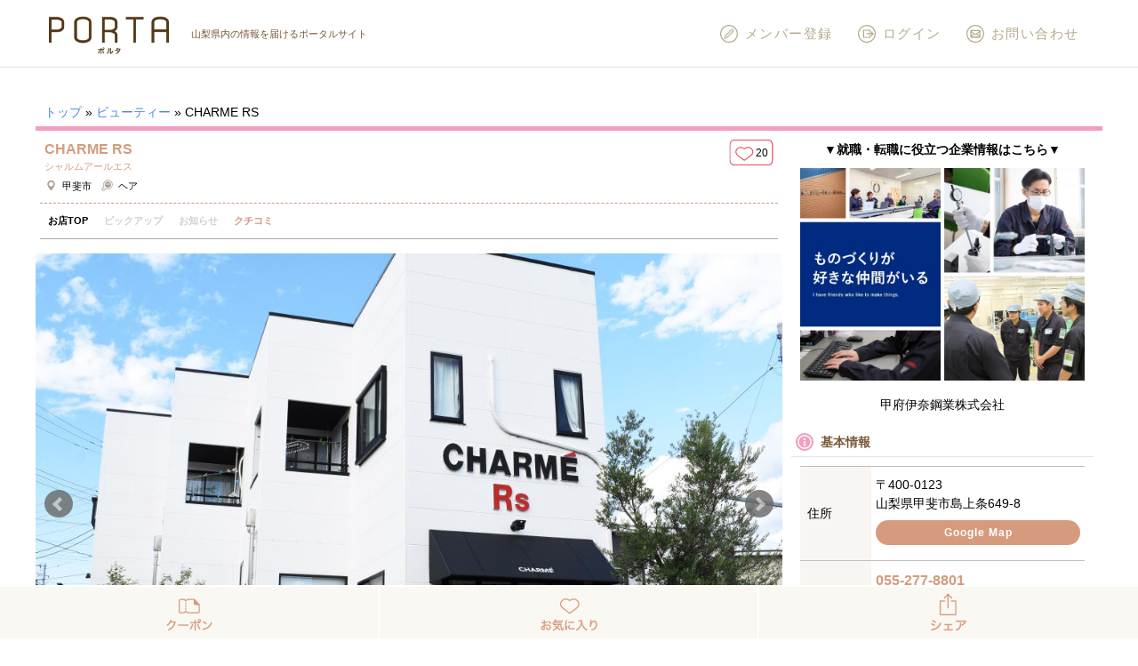

--- FILE ---
content_type: text/html; charset=UTF-8
request_url: https://www.porta-y.jp/beauty/20849
body_size: 24510
content:
<!DOCTYPE html>
<html lang="ja">
  <head>
    <meta charset="UTF-8" />
    <meta http-equiv="X-UA-Compatible" content="IE=edge" />
    <meta name="viewport" content="width=device-width" />

    <!-- Google Tag Manager (2) -->
    <script>(function(w,d,s,l,i){w[l]=w[l]||[];w[l].push({'gtm.start':
    new Date().getTime(),event:'gtm.js'});var f=d.getElementsByTagName(s)[0],
    j=d.createElement(s),dl=l!='dataLayer'?'&l='+l:'';j.async=true;j.src=
    'https://www.googletagmanager.com/gtm.js?id='+i+dl;f.parentNode.insertBefore(j,f);
    })(window,document,'script','dataLayer','GTM-M9LRR2F');</script>
    <!-- End Google Tag Manager -->

    <!-- Google Tag Manager -->
    <script>(function(w,d,s,l,i){w[l]=w[l]||[];w[l].push({'gtm.start':
    new Date().getTime(),event:'gtm.js'});var f=d.getElementsByTagName(s)[0],
    j=d.createElement(s),dl=l!='dataLayer'?'&l='+l:'';j.async=true;j.src=
    'https://www.googletagmanager.com/gtm.js?id='+i+dl;f.parentNode.insertBefore(j,f);
    })(window,document,'script','dataLayer','GTM-PPS5DDD');</script>
    <!-- End Google Tag Manager -->

    <!-- 自動出力↓ -->
    <title>CHARME RS （シャルムアールエス）- 甲斐市 | 山梨のビューティー | PORTA</title>

<!-- This site is optimized with the Yoast SEO plugin v12.3 - https://yoast.com/wordpress/plugins/seo/ -->
<meta name="description" content="その年齢にしか出せない「経験値」「人生観」を、魅力的に出すことをサロンコンセプトにしているCHARME。 【新設個室コンセプト】－大人だからこそ味わいたい贅沢な個室－ 特別な時間を優雅に過ごしたい方にオススメ。 厳選したお飲み物やおもてなしを提供してくれる。"/>
<meta name="robots" content="max-snippet:-1, max-image-preview:large, max-video-preview:-1"/>
<link rel="canonical" href="https://www.porta-y.jp/beauty/20849" />
<meta property="og:locale" content="ja_JP" />
<meta property="og:type" content="article" />
<meta property="og:title" content="CHARME RS （シャルムアールエス）- 甲斐市 | 山梨のビューティー | PORTA" />
<meta property="og:description" content="その年齢にしか出せない「経験値」「人生観」を、魅力的に出すことをサロンコンセプトにしているCHARME。 【新設個室コンセプト】－大人だからこそ味わいたい贅沢な個室－ 特別な時間を優雅に過ごしたい方にオススメ。 厳選したお飲み物やおもてなしを提供してくれる。" />
<meta property="og:url" content="https://www.porta-y.jp/beauty/20849" />
<meta property="og:site_name" content="PORTA" />
<meta property="article:section" content="お知らせ" />
<meta property="og:image" content="https://www.porta-y.jp/wp-content/uploads/2017/10/W1024Q75_DSC_6616.jpg" />
<meta property="og:image:secure_url" content="https://www.porta-y.jp/wp-content/uploads/2017/10/W1024Q75_DSC_6616.jpg" />
<meta property="og:image:width" content="1024" />
<meta property="og:image:height" content="682" />
<meta name="twitter:card" content="summary_large_image" />
<meta name="twitter:description" content="その年齢にしか出せない「経験値」「人生観」を、魅力的に出すことをサロンコンセプトにしているCHARME。 【新設個室コンセプト】－大人だからこそ味わいたい贅沢な個室－ 特別な時間を優雅に過ごしたい方にオススメ。 厳選したお飲み物やおもてなしを提供してくれる。" />
<meta name="twitter:title" content="CHARME RS （シャルムアールエス）- 甲斐市 | 山梨のビューティー | PORTA" />
<meta name="twitter:image" content="https://www.porta-y.jp/wp-content/uploads/2017/10/W1024Q75_DSC_6616.jpg" />
<script type='application/ld+json' class='yoast-schema-graph yoast-schema-graph--main'>{"@context":"https://schema.org","@graph":[{"@type":"WebSite","@id":"https://www.porta-y.jp/#website","url":"https://www.porta-y.jp/","name":"PORTA","potentialAction":{"@type":"SearchAction","target":"https://www.porta-y.jp/?s={search_term_string}","query-input":"required name=search_term_string"}},{"@type":"ImageObject","@id":"https://www.porta-y.jp/beauty/20849#primaryimage","url":"https://www.porta-y.jp/wp-content/uploads/2017/10/W1024Q75_DSC_6616.jpg","width":1024,"height":682},{"@type":"WebPage","@id":"https://www.porta-y.jp/beauty/20849#webpage","url":"https://www.porta-y.jp/beauty/20849","inLanguage":"ja","name":"CHARME RS \uff08\u30b7\u30e3\u30eb\u30e0\u30a2\u30fc\u30eb\u30a8\u30b9\uff09- \u7532\u6590\u5e02 | \u5c71\u68a8\u306e\u30d3\u30e5\u30fc\u30c6\u30a3\u30fc | PORTA","isPartOf":{"@id":"https://www.porta-y.jp/#website"},"primaryImageOfPage":{"@id":"https://www.porta-y.jp/beauty/20849#primaryimage"},"datePublished":"2017-10-13T01:38:49+00:00","dateModified":"2019-01-16T01:47:30+00:00","description":"\u305d\u306e\u5e74\u9f62\u306b\u3057\u304b\u51fa\u305b\u306a\u3044\u300c\u7d4c\u9a13\u5024\u300d\u300c\u4eba\u751f\u89b3\u300d\u3092\u3001\u9b45\u529b\u7684\u306b\u51fa\u3059\u3053\u3068\u3092\u30b5\u30ed\u30f3\u30b3\u30f3\u30bb\u30d7\u30c8\u306b\u3057\u3066\u3044\u308bCHARME\u3002 \u3010\u65b0\u8a2d\u500b\u5ba4\u30b3\u30f3\u30bb\u30d7\u30c8\u3011\uff0d\u5927\u4eba\u3060\u304b\u3089\u3053\u305d\u5473\u308f\u3044\u305f\u3044\u8d05\u6ca2\u306a\u500b\u5ba4\uff0d \u7279\u5225\u306a\u6642\u9593\u3092\u512a\u96c5\u306b\u904e\u3054\u3057\u305f\u3044\u65b9\u306b\u30aa\u30b9\u30b9\u30e1\u3002 \u53b3\u9078\u3057\u305f\u304a\u98f2\u307f\u7269\u3084\u304a\u3082\u3066\u306a\u3057\u3092\u63d0\u4f9b\u3057\u3066\u304f\u308c\u308b\u3002","breadcrumb":{"@id":"https://www.porta-y.jp/beauty/20849#breadcrumb"}},{"@type":"BreadcrumbList","@id":"https://www.porta-y.jp/beauty/20849#breadcrumb","itemListElement":[{"@type":"ListItem","position":1,"item":{"@type":"WebPage","@id":"https://www.porta-y.jp/","url":"https://www.porta-y.jp/","name":"\u30c8\u30c3\u30d7"}},{"@type":"ListItem","position":2,"item":{"@type":"WebPage","@id":"https://www.porta-y.jp/beauty","url":"https://www.porta-y.jp/beauty","name":"\u30d3\u30e5\u30fc\u30c6\u30a3\u30fc"}},{"@type":"ListItem","position":3,"item":{"@type":"WebPage","@id":"https://www.porta-y.jp/beauty/20849","url":"https://www.porta-y.jp/beauty/20849","name":"CHARME RS"}}]}]}</script>
<!-- / Yoast SEO plugin. -->

<link rel='dns-prefetch' href='//modules.promolayer.io' />
<link rel='dns-prefetch' href='//appleid.cdn-apple.com' />
<link rel='dns-prefetch' href='//s.w.org' />
<link rel="alternate" type="application/rss+xml" title="PORTA &raquo; CHARME RS のコメントのフィード" href="https://www.porta-y.jp/beauty/20849/feed" />
		<!-- This site uses the Google Analytics by MonsterInsights plugin v8.9.1 - Using Analytics tracking - https://www.monsterinsights.com/ -->
							<script
				src="//www.googletagmanager.com/gtag/js?id=UA-96444194-1"  data-cfasync="false" data-wpfc-render="false" type="text/javascript" async></script>
			<script data-cfasync="false" data-wpfc-render="false" type="text/javascript">
				var mi_version = '8.9.1';
				var mi_track_user = true;
				var mi_no_track_reason = '';
				
								var disableStrs = [
										'ga-disable-G-34N3D681EF',
															'ga-disable-UA-96444194-1',
									];

				/* Function to detect opted out users */
				function __gtagTrackerIsOptedOut() {
					for (var index = 0; index < disableStrs.length; index++) {
						if (document.cookie.indexOf(disableStrs[index] + '=true') > -1) {
							return true;
						}
					}

					return false;
				}

				/* Disable tracking if the opt-out cookie exists. */
				if (__gtagTrackerIsOptedOut()) {
					for (var index = 0; index < disableStrs.length; index++) {
						window[disableStrs[index]] = true;
					}
				}

				/* Opt-out function */
				function __gtagTrackerOptout() {
					for (var index = 0; index < disableStrs.length; index++) {
						document.cookie = disableStrs[index] + '=true; expires=Thu, 31 Dec 2099 23:59:59 UTC; path=/';
						window[disableStrs[index]] = true;
					}
				}

				if ('undefined' === typeof gaOptout) {
					function gaOptout() {
						__gtagTrackerOptout();
					}
				}
								window.dataLayer = window.dataLayer || [];

				window.MonsterInsightsDualTracker = {
					helpers: {},
					trackers: {},
				};
				if (mi_track_user) {
					function __gtagDataLayer() {
						dataLayer.push(arguments);
					}

					function __gtagTracker(type, name, parameters) {
						if (!parameters) {
							parameters = {};
						}

						if (parameters.send_to) {
							__gtagDataLayer.apply(null, arguments);
							return;
						}

						if (type === 'event') {
														parameters.send_to = monsterinsights_frontend.v4_id;
							var hookName = name;
							if (typeof parameters['event_category'] !== 'undefined') {
								hookName = parameters['event_category'] + ':' + name;
							}

							if (typeof MonsterInsightsDualTracker.trackers[hookName] !== 'undefined') {
								MonsterInsightsDualTracker.trackers[hookName](parameters);
							} else {
								__gtagDataLayer('event', name, parameters);
							}
							
														parameters.send_to = monsterinsights_frontend.ua;
							__gtagDataLayer(type, name, parameters);
													} else {
							__gtagDataLayer.apply(null, arguments);
						}
					}

					__gtagTracker('js', new Date());
					__gtagTracker('set', {
						'developer_id.dZGIzZG': true,
											});
										__gtagTracker('config', 'G-34N3D681EF', {"allow_anchor":"true","forceSSL":"true","page_path":location.pathname + location.search + location.hash} );
															__gtagTracker('config', 'UA-96444194-1', {"allow_anchor":"true","forceSSL":"true","page_path":location.pathname + location.search + location.hash} );
										window.gtag = __gtagTracker;										(function () {
						/* https://developers.google.com/analytics/devguides/collection/analyticsjs/ */
						/* ga and __gaTracker compatibility shim. */
						var noopfn = function () {
							return null;
						};
						var newtracker = function () {
							return new Tracker();
						};
						var Tracker = function () {
							return null;
						};
						var p = Tracker.prototype;
						p.get = noopfn;
						p.set = noopfn;
						p.send = function () {
							var args = Array.prototype.slice.call(arguments);
							args.unshift('send');
							__gaTracker.apply(null, args);
						};
						var __gaTracker = function () {
							var len = arguments.length;
							if (len === 0) {
								return;
							}
							var f = arguments[len - 1];
							if (typeof f !== 'object' || f === null || typeof f.hitCallback !== 'function') {
								if ('send' === arguments[0]) {
									var hitConverted, hitObject = false, action;
									if ('event' === arguments[1]) {
										if ('undefined' !== typeof arguments[3]) {
											hitObject = {
												'eventAction': arguments[3],
												'eventCategory': arguments[2],
												'eventLabel': arguments[4],
												'value': arguments[5] ? arguments[5] : 1,
											}
										}
									}
									if ('pageview' === arguments[1]) {
										if ('undefined' !== typeof arguments[2]) {
											hitObject = {
												'eventAction': 'page_view',
												'page_path': arguments[2],
											}
										}
									}
									if (typeof arguments[2] === 'object') {
										hitObject = arguments[2];
									}
									if (typeof arguments[5] === 'object') {
										Object.assign(hitObject, arguments[5]);
									}
									if ('undefined' !== typeof arguments[1].hitType) {
										hitObject = arguments[1];
										if ('pageview' === hitObject.hitType) {
											hitObject.eventAction = 'page_view';
										}
									}
									if (hitObject) {
										action = 'timing' === arguments[1].hitType ? 'timing_complete' : hitObject.eventAction;
										hitConverted = mapArgs(hitObject);
										__gtagTracker('event', action, hitConverted);
									}
								}
								return;
							}

							function mapArgs(args) {
								var arg, hit = {};
								var gaMap = {
									'eventCategory': 'event_category',
									'eventAction': 'event_action',
									'eventLabel': 'event_label',
									'eventValue': 'event_value',
									'nonInteraction': 'non_interaction',
									'timingCategory': 'event_category',
									'timingVar': 'name',
									'timingValue': 'value',
									'timingLabel': 'event_label',
									'page': 'page_path',
									'location': 'page_location',
									'title': 'page_title',
								};
								for (arg in args) {
																		if (!(!args.hasOwnProperty(arg) || !gaMap.hasOwnProperty(arg))) {
										hit[gaMap[arg]] = args[arg];
									} else {
										hit[arg] = args[arg];
									}
								}
								return hit;
							}

							try {
								f.hitCallback();
							} catch (ex) {
							}
						};
						__gaTracker.create = newtracker;
						__gaTracker.getByName = newtracker;
						__gaTracker.getAll = function () {
							return [];
						};
						__gaTracker.remove = noopfn;
						__gaTracker.loaded = true;
						window['__gaTracker'] = __gaTracker;
					})();
									} else {
										console.log("");
					(function () {
						function __gtagTracker() {
							return null;
						}

						window['__gtagTracker'] = __gtagTracker;
						window['gtag'] = __gtagTracker;
					})();
									}
			</script>
				<!-- / Google Analytics by MonsterInsights -->
				<script type="text/javascript">
			window._wpemojiSettings = {"baseUrl":"https:\/\/s.w.org\/images\/core\/emoji\/11\/72x72\/","ext":".png","svgUrl":"https:\/\/s.w.org\/images\/core\/emoji\/11\/svg\/","svgExt":".svg","source":{"concatemoji":"https:\/\/www.porta-y.jp\/wp-includes\/js\/wp-emoji-release.min.js?ver=426b03de2f09bdbc424f2ff4465d45f9"}};
			!function(e,a,t){var n,r,o,i=a.createElement("canvas"),p=i.getContext&&i.getContext("2d");function s(e,t){var a=String.fromCharCode;p.clearRect(0,0,i.width,i.height),p.fillText(a.apply(this,e),0,0);e=i.toDataURL();return p.clearRect(0,0,i.width,i.height),p.fillText(a.apply(this,t),0,0),e===i.toDataURL()}function c(e){var t=a.createElement("script");t.src=e,t.defer=t.type="text/javascript",a.getElementsByTagName("head")[0].appendChild(t)}for(o=Array("flag","emoji"),t.supports={everything:!0,everythingExceptFlag:!0},r=0;r<o.length;r++)t.supports[o[r]]=function(e){if(!p||!p.fillText)return!1;switch(p.textBaseline="top",p.font="600 32px Arial",e){case"flag":return s([55356,56826,55356,56819],[55356,56826,8203,55356,56819])?!1:!s([55356,57332,56128,56423,56128,56418,56128,56421,56128,56430,56128,56423,56128,56447],[55356,57332,8203,56128,56423,8203,56128,56418,8203,56128,56421,8203,56128,56430,8203,56128,56423,8203,56128,56447]);case"emoji":return!s([55358,56760,9792,65039],[55358,56760,8203,9792,65039])}return!1}(o[r]),t.supports.everything=t.supports.everything&&t.supports[o[r]],"flag"!==o[r]&&(t.supports.everythingExceptFlag=t.supports.everythingExceptFlag&&t.supports[o[r]]);t.supports.everythingExceptFlag=t.supports.everythingExceptFlag&&!t.supports.flag,t.DOMReady=!1,t.readyCallback=function(){t.DOMReady=!0},t.supports.everything||(n=function(){t.readyCallback()},a.addEventListener?(a.addEventListener("DOMContentLoaded",n,!1),e.addEventListener("load",n,!1)):(e.attachEvent("onload",n),a.attachEvent("onreadystatechange",function(){"complete"===a.readyState&&t.readyCallback()})),(n=t.source||{}).concatemoji?c(n.concatemoji):n.wpemoji&&n.twemoji&&(c(n.twemoji),c(n.wpemoji)))}(window,document,window._wpemojiSettings);
		</script>
		<style type="text/css">
img.wp-smiley,
img.emoji {
	display: inline !important;
	border: none !important;
	box-shadow: none !important;
	height: 1em !important;
	width: 1em !important;
	margin: 0 .07em !important;
	vertical-align: -0.1em !important;
	background: none !important;
	padding: 0 !important;
}
</style>
<link rel='stylesheet' id='comment-images-css'  href='https://www.porta-y.jp/wp-content/plugins/comment-images/css/plugin.css?ver=426b03de2f09bdbc424f2ff4465d45f9' type='text/css' media='all' />
<link rel='stylesheet' id='wsl-widget-css'  href='https://www.porta-y.jp/wp-content/plugins/wordpress-social-login/assets/css/style.css?ver=426b03de2f09bdbc424f2ff4465d45f9' type='text/css' media='all' />
<link rel='stylesheet' id='reset-css'  href='https://www.porta-y.jp/wp-content/themes/porta-theme/css/reset.css?ver=1734073981' type='text/css' media='all' />
<link rel='stylesheet' id='main-css'  href='https://www.porta-y.jp/wp-content/themes/porta-theme/css/main.css?ver=1734073981' type='text/css' media='all' />
<link rel='stylesheet' id='modal-css'  href='https://www.porta-y.jp/wp-content/themes/porta-theme/css/jquery.modal.css?ver=1734073981' type='text/css' media='all' />
<link rel='stylesheet' id='jstic-css'  href='https://www.porta-y.jp/wp-content/themes/porta-theme/js/jquery.stick.css?ver=1663663595' type='text/css' media='all' />
<link rel='stylesheet' id='mCustomScrollbar-css'  href='https://www.porta-y.jp/wp-content/themes/porta-theme/js/jquery.mCustomScrollbar.css?ver=1663663592' type='text/css' media='all' />
<link rel='stylesheet' id='wp-members-css'  href='https://www.porta-y.jp/wp-content/plugins/wp-members/assets/css/forms/generic-no-float.min.css?ver=3.4.9.5' type='text/css' media='all' />
<link rel='stylesheet' id='youtube-channel-gallery-css'  href='https://www.porta-y.jp/wp-content/plugins/youtube-channel-gallery/styles.css?ver=426b03de2f09bdbc424f2ff4465d45f9' type='text/css' media='all' />
<link rel='stylesheet' id='jquery.magnific-popup-css'  href='https://www.porta-y.jp/wp-content/plugins/youtube-channel-gallery/magnific-popup.css?ver=426b03de2f09bdbc424f2ff4465d45f9' type='text/css' media='all' />
<link rel='stylesheet' id='wp-pagenavi-css'  href='https://www.porta-y.jp/wp-content/plugins/wp-pagenavi/pagenavi-css.css?ver=2.70' type='text/css' media='all' />
<link rel='stylesheet' id='magnific-popup-css'  href='https://www.porta-y.jp/wp-content/themes/porta-theme/js/magnific-popup.css?ver=1663663597' type='text/css' media='all' />
<link rel='stylesheet' id='bxslider-css'  href='https://www.porta-y.jp/wp-content/themes/porta-theme/js/jquery.bxslider.css?ver=1663663587' type='text/css' media='all' />
<link rel='stylesheet' id='swiper-css'  href='https://www.porta-y.jp/wp-content/themes/porta-theme/js/swiper.min.css?ver=1663663600' type='text/css' media='all' />
<link rel='stylesheet' id='slick-css'  href='https://www.porta-y.jp/wp-content/themes/porta-theme/js/slick.css?ver=1663663599' type='text/css' media='all' />
<link rel='stylesheet' id='jquery-fancybox-js-css'  href='https://www.porta-y.jp/wp-content/themes/porta-theme/js/jquery.fancybox.min.css?ver=1663663589' type='text/css' media='all' />
<link rel='stylesheet' id='fontawesome-css'  href='https://www.porta-y.jp/wp-content/themes/porta-theme/assets/fontawesome/css/all.min.css?ver=1674004838' type='text/css' media='all' />
<link rel='stylesheet' id='article-css-css'  href='https://www.porta-y.jp/wp-content/themes/porta-theme/css/article-style.css?ver=1734073981' type='text/css' media='all' />
<link rel='stylesheet' id='jquery.lightbox.min.css-css'  href='https://www.porta-y.jp/wp-content/plugins/wp-jquery-lightbox/styles/lightbox.min.css?ver=1.4.8' type='text/css' media='all' />
<script type='text/javascript' src='https://www.porta-y.jp/wp-includes/js/jquery/jquery.js?ver=1.12.4'></script>
<script type='text/javascript' src='https://www.porta-y.jp/wp-includes/js/jquery/jquery-migrate.min.js?ver=1.4.1'></script>
<script type='text/javascript' src='https://www.porta-y.jp/wp-content/plugins/google-analytics-for-wordpress/assets/js/frontend-gtag.min.js?ver=8.9.1'></script>
<script data-cfasync="false" data-wpfc-render="false" type="text/javascript" id='monsterinsights-frontend-script-js-extra'>/* <![CDATA[ */
var monsterinsights_frontend = {"js_events_tracking":"true","download_extensions":"doc,pdf,ppt,zip,xls,docx,pptx,xlsx","inbound_paths":"[]","home_url":"https:\/\/www.porta-y.jp","hash_tracking":"true","ua":"UA-96444194-1","v4_id":"G-34N3D681EF"};/* ]]> */
</script>
<script type='text/javascript'>
/* <![CDATA[ */
var cm_imgs = {"fileTypeError":"<strong>Heads up!<\/strong> You are attempting to upload an invalid image. If saved, this image will not display with your comment.","fileSizeError":"<strong>Heads up!<\/strong> You are attempting to upload an image that is too large. If saved, this image will not be uploaded.<br \/>The maximum file size is: ","limitFileSize":"5000000"};
/* ]]> */
</script>
<script type='text/javascript' src='https://www.porta-y.jp/wp-content/plugins/comment-images/js/plugin.min.js?ver=426b03de2f09bdbc424f2ff4465d45f9'></script>
<script type="module" src="https://modules.promolayer.io/index.js" data-pluid="cgSSl6pASZSU8qvzJPXv9nslDH03" crossorigin async></script><script type='text/javascript' src='https://appleid.cdn-apple.com/appleauth/static/jsapi/appleid/1/ja_JP/appleid.auth.js?ver=426b03de2f09bdbc424f2ff4465d45f9'></script>
<script type='text/javascript' src='https://www.porta-y.jp/wp-content/themes/porta-theme/js/heightLine.js?ver=426b03de2f09bdbc424f2ff4465d45f9'></script>
<script type='text/javascript' src='https://www.porta-y.jp/wp-content/themes/porta-theme/js/swiper.min.js?ver=1663663601'></script>
<script type='text/javascript' src='https://www.porta-y.jp/wp-content/themes/porta-theme/js/slick.min.js?ver=1663663599'></script>
<link rel='https://api.w.org/' href='https://www.porta-y.jp/wp-json/' />
<link rel="EditURI" type="application/rsd+xml" title="RSD" href="https://www.porta-y.jp/xmlrpc.php?rsd" />
<link rel="wlwmanifest" type="application/wlwmanifest+xml" href="https://www.porta-y.jp/wp-includes/wlwmanifest.xml" /> 

<link rel='shortlink' href='https://www.porta-y.jp/?p=20849' />
<link rel="alternate" type="application/json+oembed" href="https://www.porta-y.jp/wp-json/oembed/1.0/embed?url=https%3A%2F%2Fwww.porta-y.jp%2Fbeauty%2F20849" />
<link rel="alternate" type="text/xml+oembed" href="https://www.porta-y.jp/wp-json/oembed/1.0/embed?url=https%3A%2F%2Fwww.porta-y.jp%2Fbeauty%2F20849&#038;format=xml" />
<script type="text/javascript">
!function(t,e,s){"use strict";function a(t){t=t||{};var e="https://track.atom-data.io/",s="1.0.1";this.options={endpoint:!!t.endpoint&&t.endpoint.toString()||e,apiVersion:s,auth:t.auth?t.auth:""}}function n(t,e){this.endpoint=t.toString()||"",this.params=e||{},this.headers={contentType:"application/json;charset=UTF-8"},this.xhr=XMLHttpRequest?new XMLHttpRequest:new ActiveXObject("Microsoft.XMLHTTP")}function r(t,e,s){this.error=t,this.response=e,this.status=s}t.IronSourceAtom=a,a.prototype.putEvent=function(t,e){if(t=t||{},!t.table)return e("Stream is required",null);if(!t.data)return e("Data is required",null);t.apiVersion=this.options.apiVersion,t.auth=this.options.auth;var s=new n(this.options.endpoint,t);return t.method&&"GET"===t.method.toUpperCase()?s.get(e):s.post(e)},a.prototype.putEvents=function(t,e){if(t=t||{},!t.table)return e("Stream is required",null);if(!(t.data&&t.data instanceof Array&&t.data.length))return e("Data (must be not empty array) is required",null);t.apiVersion=this.options.apiVersion,t.auth=this.options.auth;var s=new n(this.options.endpoint+"/bulk",t);return t.method&&"GET"===t.method.toUpperCase()?s.get(e):s.post(e)},a.prototype.health=function(t){var e=new n(this.options.endpoint,{table:"health_check",data:"null"});return e.get(t)},"undefined"!=typeof module&&module.exports&&(module.exports={IronSourceAtom:a,Request:n,Response:r}),n.prototype.post=function(t){if(!this.params.table||!this.params.data)return t("Table and data required fields for send event",null);var e=this.xhr,s=JSON.stringify({data:this.params.data,table:this.params.table,apiVersion:this.params.apiVersion,auth:this.params.auth});e.open("POST",this.endpoint,!0),e.setRequestHeader("Content-type",this.headers.contentType),e.setRequestHeader("x-ironsource-atom-sdk-type","js"),e.setRequestHeader("x-ironsource-atom-sdk-version","1.0.1"),e.onreadystatechange=function(){if(e.readyState===XMLHttpRequest.DONE){var s;e.status>=200&&e.status<400?(s=new r(!1,e.response,e.status),!!t&&t(null,s.data())):(s=new r(!0,e.response,e.status),!!t&&t(s.err(),null))}},e.send(s)},n.prototype.get=function(t){if(!this.params.table||!this.params.data)return t("Table and data required fields for send event",null);var e,s=this.xhr,a=JSON.stringify({table:this.params.table,data:this.params.data,apiVersion:this.params.apiVersion,auth:this.params.auth});try{e=btoa(a)}catch(n){}s.open("GET",this.endpoint+"?data="+e,!0),s.setRequestHeader("Content-type",this.headers.contentType),s.setRequestHeader("x-ironsource-atom-sdk-type","js"),s.setRequestHeader("x-ironsource-atom-sdk-version","1.0.1"),s.onreadystatechange=function(){if(s.readyState===XMLHttpRequest.DONE){var e;s.status>=200&&s.status<400?(e=new r(!1,s.response,s.status),!!t&&t(null,e.data())):(e=new r(!0,s.response,s.status),!!t&&t(e.err(),null))}},s.send()},r.prototype.data=function(){return this.error?null:JSON.parse(this.response)},r.prototype.err=function(){return{message:this.response,status:this.status}}}(window,document);

var options = {
  endpoint: 'https://track.atom-data.io/',
}

var atom = new IronSourceAtom(options);

var params = {
  table: 'wp_comments_plugin', //your target stream name
  data: JSON.stringify({
    'domain': window.location.hostname,
    'url': window.location.protocol + "//" + window.location.host + "/" + window.location.pathname,
    'lang': window.navigator.userLanguage || window.navigator.language,
    'referrer': document.referrer || '',
    'pn': 'ci'
  }), //String with any data and any structure.
  method: 'POST' // optional, default "POST"
}

var callback = function() {};

if ( Math.floor( Math.random() * 100 ) + 1 === 1 ) {
  atom.putEvent(params, callback);
}
</script><meta name="ICBM" content="35.6859436, 138.5207825" />
<meta name="dcterms.title" content="PORTA - CHARME RS" />
<meta name="geo.position" content="35.6859436;138.5207825" />
			<style type="text/css">
				.pmcc-comments-report-link {
					font: 10px sans-serif;
					display:block;
					float:right;
					clear: left;
					margin-top: 10px;
				}
				.pmcc-comments-report-link a {
					color: #9C3E3E;
					padding: 2px 5px;
					margin: 2px 0 0 5px;
					border: 1px solid #ddd;
				}
				
				.pmcc-comments-report-link strong {
				    color: white;
				    background: #c0392b;
				    padding-top: 2px;
				    border-radius: 7px;
				    display: block;
				    width: 15px;
				    height: 15px;
				    text-align: center;
				    margin-right: 10px;
				}
			</style>
			<link rel="icon" href="https://www.porta-y.jp/wp-content/uploads/2017/12/cropped-PORTA_FAVICON2-32x32.jpg" sizes="32x32" />
<link rel="icon" href="https://www.porta-y.jp/wp-content/uploads/2017/12/cropped-PORTA_FAVICON2-192x192.jpg" sizes="192x192" />
<link rel="apple-touch-icon-precomposed" href="https://www.porta-y.jp/wp-content/uploads/2017/12/cropped-PORTA_FAVICON2-180x180.jpg" />
<meta name="msapplication-TileImage" content="https://www.porta-y.jp/wp-content/uploads/2017/12/cropped-PORTA_FAVICON2-270x270.jpg" />
    <!-- 自動出力↑ -->

    <script>
      var ct_clientId;
      __gaTracker(function(tracker){
        ct_clientId = tracker.get('clientId');
      });
      __gaTracker('set', 'dimension1', ct_clientId);
    </script>

    <script async
            src="//pagead2.googlesyndication.com/pagead/js/adsbygoogle.js"></script>
    <script>
      (adsbygoogle = window.adsbygoogle || []).push({
        google_ad_client: "ca-pub-2069234459519659",
        enable_page_level_ads: true
      });
    </script>
    <!-- User Heat Tag -->
    <script type="text/javascript">
    (function(add, cla){window['UserHeatTag']=cla;window[cla]=window[cla]||function(){(window[cla].q=window[cla].q||[]).push(arguments)},window[cla].l=1*new Date();var ul=document.createElement('script');var tag = document.getElementsByTagName('script')[0];ul.async=1;ul.src=add;tag.parentNode.insertBefore(ul,tag);})('//uh.nakanohito.jp/uhj2/uh.js', '_uhtracker');_uhtracker({id:'uhq09OJKpb'});
    </script>
    <!-- End User Heat Tag -->
  </head>

  <body class="beauty-template-default single single-beauty postid-20849 wp-custom-logo">

    <!-- Google Tag Manager (noscript) (2) -->
    <noscript><iframe src="https://www.googletagmanager.com/ns.html?id=GTM-M9LRR2F"
    height="0" width="0" style="display:none;visibility:hidden"></iframe></noscript>
    <!-- End Google Tag Manager (noscript) -->
    
    <!-- Google Tag Manager (noscript) -->
    <noscript><iframe 
    src="https://www.googletagmanager.com/ns.html?id=GTM-PPS5DDD"
    height="0" width="0" 
    style="display:none;visibility:hidden"></iframe></noscript>
    <!-- End Google Tag Manager (noscript) -->

        <div id="fb-root"></div>
    <script>(function(d, s, id) {
        var js, fjs = d.getElementsByTagName(s)[0];
        if (d.getElementById(id)) return;
        js = d.createElement(s); js.id = id;
        js.src = "//connect.facebook.net/ja_JP/sdk.js#xfbml=1&version=v2.9";
        fjs.parentNode.insertBefore(js, fjs);
      }(document, 'script', 'facebook-jssdk'));</script>
    

    <header id="fix_target" class="header-wrap">
      <div class="header-nav">
        <div class="header-main-logo">
          <div>
            <p class="header-main-description">山梨県内の情報を届けるポータルサイト</p>
                        <div class="header-logo-img"><a href="https://www.porta-y.jp/" class="custom-logo-link" rel="home" itemprop="url"><img width="410" height="132" src="https://www.porta-y.jp/wp-content/uploads/2018/09/cropped-cropped-portalogo201705-1-1.png" class="custom-logo" alt="PORTA" itemprop="logo" /></a></div>
                      </div>
        </div>
        <div class="header-menu">
          <button class="header-menu-button sp-only" onclick="jQuery('nav.header-menu-box').slideToggle(200);jQuery('html').toggleClass('overflow-hide');"><img src="https://www.porta-y.jp/wp-content/themes/porta-theme/images/header__nav__button__menu.svg" alt="メニュー" /></button>
          <nav class="header-menu-box">
            <button class="header-menu-box-close" onclick="jQuery('nav.header-menu-box').slideToggle(200);jQuery('html').toggleClass('overflow-hide');"><img src="https://www.porta-y.jp/wp-content/themes/porta-theme/images/header__nav__button__close.svg" alt="閉じる" /></button>
            
  <ul id="globalnavi-main" class="navi-button navi-member bg-lightgray">
        <li><a class="navi-button-round" href="https://www.porta-y.jp/register">新規メンバー登録</a></li>
    <li><a class="navi-button-round" href="https://www.porta-y.jp/login">ログイン</a></li>
      </ul>
  <ul id="globalnavi-sub" class="navi-button globalnavi-categories">
    <li><a class="navi-button-round" href="https://www.porta-y.jp/gourmet"><img src="https://www.porta-y.jp/wp-content/themes/porta-theme/images/ttl/t-gourmet.svg" alt="グルメ"></a></li>
    <li><a class="navi-button-round" href="https://www.porta-y.jp/feature"><img src="https://www.porta-y.jp/wp-content/themes/porta-theme/images/ttl/t-feature.svg" alt="特集"></a></li>
    <li><a class="navi-button-round" href="https://www.porta-y.jp/sightseeing"><img src="https://www.porta-y.jp/wp-content/themes/porta-theme/images/ttl/t-sightseeing.svg" alt="観光"></a></li>
    <li><a class="navi-button-round" href="https://www.porta-y.jp/event"><img src="https://www.porta-y.jp/wp-content/themes/porta-theme/images/ttl/t-event.svg" alt="イベント"></a></li>
    <li><a class="navi-button-round" href="https://www.porta-y.jp/work"><img src="https://www.porta-y.jp/wp-content/themes/porta-theme/images/ttl/t-work.svg" alt="就職・転職"></a></li>
    <li><a class="navi-button-round" href="https://www.porta-y.jp/leisure_culture"><img src="https://www.porta-y.jp/wp-content/themes/porta-theme/images/ttl/t-leisure_culture.svg" alt="遊ぶ・学ぶ"></a></li>
    <li><a class="navi-button-round" href="https://www.porta-y.jp/shop"><img src="https://www.porta-y.jp/wp-content/themes/porta-theme/images/ttl/t-shop.svg" alt="ショップ"></a></li>
    <li><a class="navi-button-round" href="https://www.porta-y.jp/beauty"><img src="https://www.porta-y.jp/wp-content/themes/porta-theme/images/ttl/t-beauty.svg" alt="ビューティ"></a></li>
    <li><a class="navi-button-round" href="https://www.porta-y.jp/hospital"><img src="https://www.porta-y.jp/wp-content/themes/porta-theme/images/ttl/t-hospital.svg" alt="病院"></a></li>
    <li><a class="navi-button-round" href="https://www.porta-y.jp/life_with_kids"><img src="https://www.porta-y.jp/wp-content/themes/porta-theme/images/ttl/t-life_with_kids.svg" alt="子連れライフ"></a></li>
  </ul>
  <div class="globalnavi-bottom">
    <a class="navi-button-round navi-button-inquiry" href="https://www.porta-y.jp/contact">
      <img src="https://www.porta-y.jp/wp-content/themes/porta-theme/images/rename/ico_otoiawase.svg">お問い合わせ
    </a>
  </div>

          </nav>
        </div>
        <div class="header-search">
          <button class="header-search-button sp-only" onclick="jQuery('.header-search-box').slideToggle(200);jQuery('html');"><img src="https://www.porta-y.jp/wp-content/themes/porta-theme/images/header__nav__button__search.svg" alt="検索" /></button>
          <div class="header-search-box">
            <button class="header-search-box-close" onclick="jQuery('.header-search-box').slideToggle(200);jQuery('html');"><img src="https://www.porta-y.jp/wp-content/themes/porta-theme/images/header__nav__button__close.svg" alt="閉じる" /></button>
            <form action="https://www.porta-y.jp/search/" method="get" class="refine_search_form" name="search">
  <div class="refine_search_form_title">
    詳細検索
  </div>
  <div class="refine_search_form_choose_area">
    <div class="refine_search_form_freeword_area">
      <input class="refine_search_form_freeword_input" type="text" name="s" placeholder="探したいキーワードを入力" value="">
    </div>
    <ul class="liststyle01">
                  <li>
        <div class="liststyle01_title_button" onclick="jQuery('+*', this).slideToggle(200);jQuery(this).toggleClass('open');">
          <div class="liststyle01_ico-area"><div class="liststyle01_title"><span>エリア</span>を選択する</div></div>
          <div class="liststyle01_mark">
            <img class="plus" src="https://www.porta-y.jp/wp-content/themes/porta-theme/images/plus.svg">
            <img class="minus" src="https://www.porta-y.jp/wp-content/themes/porta-theme/images/minus.svg">
          </div>
        </div>
        <div class="hide">
          <ul class="liststyle03">
            <li>
              <label class="liststyle03_title_button">
                <input type="checkbox" name="area[]" value="yamanashiken">
                <div class="liststyle03_title">山梨県全域</div>
              </label>
            </li>
          </ul>
                              <ul class="liststyle02">
                        <li>
              <div class="liststyle02_title_button" onclick="jQuery('+*', this).slideToggle(200);jQuery(this).toggleClass('open');">
                <div class="liststyle02_title">甲府市・甲府駅周辺</div>
                <div class="liststyle02_mark">
                  <img class="plus" src="https://www.porta-y.jp/wp-content/themes/porta-theme/images/plus.svg">
                  <img class="minus" src="https://www.porta-y.jp/wp-content/themes/porta-theme/images/minus.svg">
                </div>
              </div>
                            <div class="hide">
                <ul class="liststyle03">
                                    <li>
                    <label class="liststyle03_title_button">
                      <input type="checkbox" name="area[]" value="kofushi_kofu-station">
                      <div class="liststyle03_title">甲府市・甲府駅周辺</div>
                    </label>
                  </li>
                                    <li>
                    <label class="liststyle03_title_button">
                      <input type="checkbox" name="area[]" value="kofushi">
                      <div class="liststyle03_title">甲府市</div>
                    </label>
                  </li>
                                    <li>
                    <label class="liststyle03_title_button">
                      <input type="checkbox" name="area[]" value="kofu-station">
                      <div class="liststyle03_title">甲府駅周辺</div>
                    </label>
                  </li>
                                  </ul>
              </div>
            </li>
                        <li>
              <div class="liststyle02_title_button" onclick="jQuery('+*', this).slideToggle(200);jQuery(this).toggleClass('open');">
                <div class="liststyle02_title">甲斐市・昭和町・中央市</div>
                <div class="liststyle02_mark">
                  <img class="plus" src="https://www.porta-y.jp/wp-content/themes/porta-theme/images/plus.svg">
                  <img class="minus" src="https://www.porta-y.jp/wp-content/themes/porta-theme/images/minus.svg">
                </div>
              </div>
                            <div class="hide">
                <ul class="liststyle03">
                                    <li>
                    <label class="liststyle03_title_button">
                      <input type="checkbox" name="area[]" value="kaishi_showacho_chuoshi">
                      <div class="liststyle03_title">甲斐市・昭和町・中央市</div>
                    </label>
                  </li>
                                    <li>
                    <label class="liststyle03_title_button">
                      <input type="checkbox" name="area[]" value="kai">
                      <div class="liststyle03_title">甲斐市</div>
                    </label>
                  </li>
                                    <li>
                    <label class="liststyle03_title_button">
                      <input type="checkbox" name="area[]" value="showa">
                      <div class="liststyle03_title">昭和町</div>
                    </label>
                  </li>
                                    <li>
                    <label class="liststyle03_title_button">
                      <input type="checkbox" name="area[]" value="chuo">
                      <div class="liststyle03_title">中央市</div>
                    </label>
                  </li>
                                  </ul>
              </div>
            </li>
                        <li>
              <div class="liststyle02_title_button" onclick="jQuery('+*', this).slideToggle(200);jQuery(this).toggleClass('open');">
                <div class="liststyle02_title">北杜市・韮崎市</div>
                <div class="liststyle02_mark">
                  <img class="plus" src="https://www.porta-y.jp/wp-content/themes/porta-theme/images/plus.svg">
                  <img class="minus" src="https://www.porta-y.jp/wp-content/themes/porta-theme/images/minus.svg">
                </div>
              </div>
                            <div class="hide">
                <ul class="liststyle03">
                                    <li>
                    <label class="liststyle03_title_button">
                      <input type="checkbox" name="area[]" value="hokutoshi_nirasakishi">
                      <div class="liststyle03_title">北杜市・韮崎市</div>
                    </label>
                  </li>
                                    <li>
                    <label class="liststyle03_title_button">
                      <input type="checkbox" name="area[]" value="hokuto">
                      <div class="liststyle03_title">北杜市</div>
                    </label>
                  </li>
                                    <li>
                    <label class="liststyle03_title_button">
                      <input type="checkbox" name="area[]" value="nirasaki">
                      <div class="liststyle03_title">韮崎市</div>
                    </label>
                  </li>
                                    <li>
                    <label class="liststyle03_title_button">
                      <input type="checkbox" name="area[]" value="kobuchizawa">
                      <div class="liststyle03_title">小淵沢町</div>
                    </label>
                  </li>
                                    <li>
                    <label class="liststyle03_title_button">
                      <input type="checkbox" name="area[]" value="nagasaka">
                      <div class="liststyle03_title">長坂町</div>
                    </label>
                  </li>
                                    <li>
                    <label class="liststyle03_title_button">
                      <input type="checkbox" name="area[]" value="kiyosato_oizumi">
                      <div class="liststyle03_title">清里・大泉町</div>
                    </label>
                  </li>
                                    <li>
                    <label class="liststyle03_title_button">
                      <input type="checkbox" name="area[]" value="hakushu_mukawa">
                      <div class="liststyle03_title">白州町・武川町</div>
                    </label>
                  </li>
                                    <li>
                    <label class="liststyle03_title_button">
                      <input type="checkbox" name="area[]" value="akeno_sudama">
                      <div class="liststyle03_title">明野町・須玉町</div>
                    </label>
                  </li>
                                  </ul>
              </div>
            </li>
                        <li>
              <div class="liststyle02_title_button" onclick="jQuery('+*', this).slideToggle(200);jQuery(this).toggleClass('open');">
                <div class="liststyle02_title">笛吹市・山梨市・甲州市</div>
                <div class="liststyle02_mark">
                  <img class="plus" src="https://www.porta-y.jp/wp-content/themes/porta-theme/images/plus.svg">
                  <img class="minus" src="https://www.porta-y.jp/wp-content/themes/porta-theme/images/minus.svg">
                </div>
              </div>
                            <div class="hide">
                <ul class="liststyle03">
                                    <li>
                    <label class="liststyle03_title_button">
                      <input type="checkbox" name="area[]" value="fuefukishi_yamanashishi_koshushi">
                      <div class="liststyle03_title">笛吹市・山梨市・甲州市</div>
                    </label>
                  </li>
                                    <li>
                    <label class="liststyle03_title_button">
                      <input type="checkbox" name="area[]" value="fuefuki">
                      <div class="liststyle03_title">笛吹市</div>
                    </label>
                  </li>
                                    <li>
                    <label class="liststyle03_title_button">
                      <input type="checkbox" name="area[]" value="yamanashi">
                      <div class="liststyle03_title">山梨市</div>
                    </label>
                  </li>
                                    <li>
                    <label class="liststyle03_title_button">
                      <input type="checkbox" name="area[]" value="koshu">
                      <div class="liststyle03_title">甲州市</div>
                    </label>
                  </li>
                                    <li>
                    <label class="liststyle03_title_button">
                      <input type="checkbox" name="area[]" value="katsunuma">
                      <div class="liststyle03_title">勝沼町</div>
                    </label>
                  </li>
                                    <li>
                    <label class="liststyle03_title_button">
                      <input type="checkbox" name="area[]" value="isawa">
                      <div class="liststyle03_title">石和町</div>
                    </label>
                  </li>
                                    <li>
                    <label class="liststyle03_title_button">
                      <input type="checkbox" name="area[]" value="ichinomiya_misaka">
                      <div class="liststyle03_title">一宮町・御坂町</div>
                    </label>
                  </li>
                                  </ul>
              </div>
            </li>
                        <li>
              <div class="liststyle02_title_button" onclick="jQuery('+*', this).slideToggle(200);jQuery(this).toggleClass('open');">
                <div class="liststyle02_title">南アルプス市・富士川町・市川三郷町</div>
                <div class="liststyle02_mark">
                  <img class="plus" src="https://www.porta-y.jp/wp-content/themes/porta-theme/images/plus.svg">
                  <img class="minus" src="https://www.porta-y.jp/wp-content/themes/porta-theme/images/minus.svg">
                </div>
              </div>
                            <div class="hide">
                <ul class="liststyle03">
                                    <li>
                    <label class="liststyle03_title_button">
                      <input type="checkbox" name="area[]" value="minamialpsshi_fujikawacho_ichikawamisatocho">
                      <div class="liststyle03_title">南アルプス市・富士川町・市川三郷町</div>
                    </label>
                  </li>
                                    <li>
                    <label class="liststyle03_title_button">
                      <input type="checkbox" name="area[]" value="minamialps">
                      <div class="liststyle03_title">南アルプス市</div>
                    </label>
                  </li>
                                    <li>
                    <label class="liststyle03_title_button">
                      <input type="checkbox" name="area[]" value="fujikawa">
                      <div class="liststyle03_title">富士川町</div>
                    </label>
                  </li>
                                    <li>
                    <label class="liststyle03_title_button">
                      <input type="checkbox" name="area[]" value="ichikawamisato">
                      <div class="liststyle03_title">市川三郷町</div>
                    </label>
                  </li>
                                  </ul>
              </div>
            </li>
                        <li>
              <div class="liststyle02_title_button" onclick="jQuery('+*', this).slideToggle(200);jQuery(this).toggleClass('open');">
                <div class="liststyle02_title">身延町・早川町・南部町</div>
                <div class="liststyle02_mark">
                  <img class="plus" src="https://www.porta-y.jp/wp-content/themes/porta-theme/images/plus.svg">
                  <img class="minus" src="https://www.porta-y.jp/wp-content/themes/porta-theme/images/minus.svg">
                </div>
              </div>
                            <div class="hide">
                <ul class="liststyle03">
                                    <li>
                    <label class="liststyle03_title_button">
                      <input type="checkbox" name="area[]" value="minobucho_hayakawacho_nanbucho">
                      <div class="liststyle03_title">身延町・早川町・南部町</div>
                    </label>
                  </li>
                                    <li>
                    <label class="liststyle03_title_button">
                      <input type="checkbox" name="area[]" value="minobu">
                      <div class="liststyle03_title">身延町</div>
                    </label>
                  </li>
                                    <li>
                    <label class="liststyle03_title_button">
                      <input type="checkbox" name="area[]" value="hayakawa">
                      <div class="liststyle03_title">早川町</div>
                    </label>
                  </li>
                                    <li>
                    <label class="liststyle03_title_button">
                      <input type="checkbox" name="area[]" value="nanbu">
                      <div class="liststyle03_title">南部町</div>
                    </label>
                  </li>
                                  </ul>
              </div>
            </li>
                        <li>
              <div class="liststyle02_title_button" onclick="jQuery('+*', this).slideToggle(200);jQuery(this).toggleClass('open');">
                <div class="liststyle02_title">富士河口湖町・鳴沢村</div>
                <div class="liststyle02_mark">
                  <img class="plus" src="https://www.porta-y.jp/wp-content/themes/porta-theme/images/plus.svg">
                  <img class="minus" src="https://www.porta-y.jp/wp-content/themes/porta-theme/images/minus.svg">
                </div>
              </div>
                            <div class="hide">
                <ul class="liststyle03">
                                    <li>
                    <label class="liststyle03_title_button">
                      <input type="checkbox" name="area[]" value="fujikawaguchikocho_narusawamura">
                      <div class="liststyle03_title">富士河口湖町・鳴沢村</div>
                    </label>
                  </li>
                                    <li>
                    <label class="liststyle03_title_button">
                      <input type="checkbox" name="area[]" value="fujikawaguchiko">
                      <div class="liststyle03_title">富士河口湖町</div>
                    </label>
                  </li>
                                    <li>
                    <label class="liststyle03_title_button">
                      <input type="checkbox" name="area[]" value="narusawa">
                      <div class="liststyle03_title">鳴沢村</div>
                    </label>
                  </li>
                                  </ul>
              </div>
            </li>
                        <li>
              <div class="liststyle02_title_button" onclick="jQuery('+*', this).slideToggle(200);jQuery(this).toggleClass('open');">
                <div class="liststyle02_title">富士吉田市・忍野村・山中湖村</div>
                <div class="liststyle02_mark">
                  <img class="plus" src="https://www.porta-y.jp/wp-content/themes/porta-theme/images/plus.svg">
                  <img class="minus" src="https://www.porta-y.jp/wp-content/themes/porta-theme/images/minus.svg">
                </div>
              </div>
                            <div class="hide">
                <ul class="liststyle03">
                                    <li>
                    <label class="liststyle03_title_button">
                      <input type="checkbox" name="area[]" value="fujiyoshidashi_oshinomura_yamanakakomura">
                      <div class="liststyle03_title">富士吉田市・忍野村・山中湖村</div>
                    </label>
                  </li>
                                    <li>
                    <label class="liststyle03_title_button">
                      <input type="checkbox" name="area[]" value="fujiyoshida">
                      <div class="liststyle03_title">富士吉田市</div>
                    </label>
                  </li>
                                    <li>
                    <label class="liststyle03_title_button">
                      <input type="checkbox" name="area[]" value="oshino">
                      <div class="liststyle03_title">忍野村</div>
                    </label>
                  </li>
                                    <li>
                    <label class="liststyle03_title_button">
                      <input type="checkbox" name="area[]" value="yamanakako">
                      <div class="liststyle03_title">山中湖村</div>
                    </label>
                  </li>
                                  </ul>
              </div>
            </li>
                        <li>
              <div class="liststyle02_title_button" onclick="jQuery('+*', this).slideToggle(200);jQuery(this).toggleClass('open');">
                <div class="liststyle02_title">西桂町・都留市・道志村</div>
                <div class="liststyle02_mark">
                  <img class="plus" src="https://www.porta-y.jp/wp-content/themes/porta-theme/images/plus.svg">
                  <img class="minus" src="https://www.porta-y.jp/wp-content/themes/porta-theme/images/minus.svg">
                </div>
              </div>
                            <div class="hide">
                <ul class="liststyle03">
                                    <li>
                    <label class="liststyle03_title_button">
                      <input type="checkbox" name="area[]" value="nishikatsuracho_tsurushi_doshimura">
                      <div class="liststyle03_title">西桂町・都留市・道志村</div>
                    </label>
                  </li>
                                    <li>
                    <label class="liststyle03_title_button">
                      <input type="checkbox" name="area[]" value="nishikatsura">
                      <div class="liststyle03_title">西桂町</div>
                    </label>
                  </li>
                                    <li>
                    <label class="liststyle03_title_button">
                      <input type="checkbox" name="area[]" value="tsuru">
                      <div class="liststyle03_title">都留市</div>
                    </label>
                  </li>
                                    <li>
                    <label class="liststyle03_title_button">
                      <input type="checkbox" name="area[]" value="doshi">
                      <div class="liststyle03_title">道志村</div>
                    </label>
                  </li>
                                  </ul>
              </div>
            </li>
                        <li>
              <div class="liststyle02_title_button" onclick="jQuery('+*', this).slideToggle(200);jQuery(this).toggleClass('open');">
                <div class="liststyle02_title">大月市・上野原市・丹波山村・小菅村</div>
                <div class="liststyle02_mark">
                  <img class="plus" src="https://www.porta-y.jp/wp-content/themes/porta-theme/images/plus.svg">
                  <img class="minus" src="https://www.porta-y.jp/wp-content/themes/porta-theme/images/minus.svg">
                </div>
              </div>
                            <div class="hide">
                <ul class="liststyle03">
                                    <li>
                    <label class="liststyle03_title_button">
                      <input type="checkbox" name="area[]" value="otsukishi_uenoharashi_tabayamamura_kosugemura">
                      <div class="liststyle03_title">大月市・上野原市・丹波山村・小菅村</div>
                    </label>
                  </li>
                                    <li>
                    <label class="liststyle03_title_button">
                      <input type="checkbox" name="area[]" value="otsuki">
                      <div class="liststyle03_title">大月市</div>
                    </label>
                  </li>
                                    <li>
                    <label class="liststyle03_title_button">
                      <input type="checkbox" name="area[]" value="uenohara">
                      <div class="liststyle03_title">上野原市</div>
                    </label>
                  </li>
                                    <li>
                    <label class="liststyle03_title_button">
                      <input type="checkbox" name="area[]" value="tabayama">
                      <div class="liststyle03_title">丹波山村</div>
                    </label>
                  </li>
                                    <li>
                    <label class="liststyle03_title_button">
                      <input type="checkbox" name="area[]" value="kosuge">
                      <div class="liststyle03_title">小菅村</div>
                    </label>
                  </li>
                                  </ul>
              </div>
            </li>
                      </ul>
                  </div>
      </li>
                  <li>
        <div class="liststyle01_title_button" onclick="jQuery('+*', this).slideToggle(200);jQuery(this).toggleClass('open');">
          <div class="liststyle01_ico-genre_beauty"><div class="liststyle01_title"><span>ジャンル</span>を選択する</div></div>
          <div class="liststyle01_mark">
            <img class="plus" src="https://www.porta-y.jp/wp-content/themes/porta-theme/images/plus.svg">
            <img class="minus" src="https://www.porta-y.jp/wp-content/themes/porta-theme/images/minus.svg">
          </div>
        </div>
        <div class="hide">
                              <ul class="liststyle04">
                        <li>
              <label class="liststyle04_title_button">
                <input type="checkbox" name="beauty_genre[]" value="hair">
                <div class="liststyle04_title">ヘア</div>
              </label>
            </li>
                        <li>
              <label class="liststyle04_title_button">
                <input type="checkbox" name="beauty_genre[]" value="nail">
                <div class="liststyle04_title">ネイル</div>
              </label>
            </li>
                        <li>
              <label class="liststyle04_title_button">
                <input type="checkbox" name="beauty_genre[]" value="aesthetic">
                <div class="liststyle04_title">エステ</div>
              </label>
            </li>
                        <li>
              <label class="liststyle04_title_button">
                <input type="checkbox" name="beauty_genre[]" value="hair-removal">
                <div class="liststyle04_title">脱毛</div>
              </label>
            </li>
                        <li>
              <label class="liststyle04_title_button">
                <input type="checkbox" name="beauty_genre[]" value="matsuge">
                <div class="liststyle04_title">まつげ・まつエクなど</div>
              </label>
            </li>
                        <li>
              <label class="liststyle04_title_button">
                <input type="checkbox" name="beauty_genre[]" value="body-care">
                <div class="liststyle04_title">ボディケア</div>
              </label>
            </li>
                        <li>
              <label class="liststyle04_title_button">
                <input type="checkbox" name="beauty_genre[]" value="beauty_other">
                <div class="liststyle04_title">その他</div>
              </label>
            </li>
                      </ul>
                  </div>
      </li>
                                          <li>
        <div class="liststyle01_title_button" onclick="jQuery('+*', this).slideToggle(200);jQuery(this).toggleClass('open');">
          <div class="liststyle01_ico-scene">
            <div class="liststyle01_title"><span>こだわり</span>の条件を選択する</div>
          </div>
          <div class="liststyle01_mark">
            <img class="plus" src="https://www.porta-y.jp/wp-content/themes/porta-theme/images/plus.svg">
            <img class="minus" src="https://www.porta-y.jp/wp-content/themes/porta-theme/images/minus.svg">
          </div>
        </div>
        <div class="hide">
                              <ul class="liststyle04">
                        <li>
              <label class="liststyle04_title_button">
                <input type="checkbox" name="beauty_other[]" value="kitsuke-ok">
                <div class="liststyle04_title">着付け可</div>
              </label>
            </li>
                        <li>
              <label class="liststyle04_title_button">
                <input type="checkbox" name="beauty_other[]" value="women-only">
                <div class="liststyle04_title">女性のみ</div>
              </label>
            </li>
                        <li>
              <label class="liststyle04_title_button">
                <input type="checkbox" name="beauty_other[]" value="mens-ok">
                <div class="liststyle04_title">メンズ可</div>
              </label>
            </li>
                        <li>
              <label class="liststyle04_title_button">
                <input type="checkbox" name="beauty_other[]" value="children-ok">
                <div class="liststyle04_title">子連れ・お子様可</div>
              </label>
            </li>
                        <li>
              <label class="liststyle04_title_button">
                <input type="checkbox" name="beauty_other[]" value="children-space">
                <div class="liststyle04_title">キッズスペースあり</div>
              </label>
            </li>
                        <li>
              <label class="liststyle04_title_button">
                <input type="checkbox" name="beauty_other[]" value="no-long-haired-rates">
                <div class="liststyle04_title">ロング料金なし</div>
              </label>
            </li>
                        <li>
              <label class="liststyle04_title_button">
                <input type="checkbox" name="beauty_other[]" value="student-discount">
                <div class="liststyle04_title">学割あり</div>
              </label>
            </li>
                        <li>
              <label class="liststyle04_title_button">
                <input type="checkbox" name="beauty_other[]" value="taiken-course">
                <div class="liststyle04_title">体験コースあり</div>
              </label>
            </li>
                        <li>
              <label class="liststyle04_title_button">
                <input type="checkbox" name="beauty_other[]" value="card-pay">
                <div class="liststyle04_title">カード払い可</div>
              </label>
            </li>
                        <li>
              <label class="liststyle04_title_button">
                <input type="checkbox" name="beauty_other[]" value="parking">
                <div class="liststyle04_title">駐車場あり</div>
              </label>
            </li>
                        <li>
              <label class="liststyle04_title_button">
                <input type="checkbox" name="beauty_other[]" value="early-morning">
                <div class="liststyle04_title">早朝対応可</div>
              </label>
            </li>
                        <li>
              <label class="liststyle04_title_button">
                <input type="checkbox" name="beauty_other[]" value="after-7pm">
                <div class="liststyle04_title">19時以降受付可</div>
              </label>
            </li>
                        <li>
              <label class="liststyle04_title_button">
                <input type="checkbox" name="beauty_other[]" value="shuccho_homon">
                <div class="liststyle04_title">出張/訪問可</div>
              </label>
            </li>
                        <li>
              <label class="liststyle04_title_button">
                <input type="checkbox" name="beauty_other[]" value="barrier-free">
                <div class="liststyle04_title">バリアフリー</div>
              </label>
            </li>
                      </ul>
                  </div>
      </li>
          </ul>
        <div class="refine_search_form_coupon_area">
      <label class="refine_search_form_coupon_button">
        <input type="checkbox" name="coupon[]" value="1">
        <div><img src="https://www.porta-y.jp/wp-content/themes/porta-theme/images/ico-coupon.svg" alt="">クーポンあり</div>
      </label>
    </div>
      </div>
    <input name="post_type[]" type="hidden" value="beauty">
  <input name="search_name" type="hidden" value="beauty">
      <input name="rtoken" type="hidden" value="6271983368">
  <div class="refine_search_form_submit_area">
    <button class="refine_search_form_submit_button" type="submit"><span>検索</span>する</button>
  </div>
</form>
          </div>
        </div>
                <ul class="header-simple-menu pc-only">
                    <li><a href="https://www.porta-y.jp/register"><img src="https://www.porta-y.jp/wp-content/themes/porta-theme/images/icon-pencil.svg" alt="">メンバー登録</a></li>
                    <li><a href="https://www.porta-y.jp/login"><img src="https://www.porta-y.jp/wp-content/themes/porta-theme/images/icon-logout.svg" alt=""> ログイン</a></li>
          <li><a href="https://www.porta-y.jp/contact"><img src="https://www.porta-y.jp/wp-content/themes/porta-theme/images/icon-mail.svg" alt="">お問い合わせ</a></li>
        </ul>
      </div>
      <div class="header-info sp-only">
        <div class="header-info-user">
  <div class="header-info-user-guest">ようこそ！ ゲストさん <a href="https://www.porta-y.jp/register">メンバー登録はこちら</a></div>
</div>
      </div>
    </header>


    <div id="pagetop" class="body-wrap">

      

      <main class="main">

        <p id="breadcrumbs" class="breadcrumbs"><span><span><a href="https://www.porta-y.jp/" >トップ</a> » <span><a href="https://www.porta-y.jp/beauty" >ビューティー</a> » <span class="breadcrumb_last" aria-current="page">CHARME RS</span></span></span></span></p>
        <div class="contents">







<article class="detail-article-beauty">
  <div class="separate-detail-content">
    <div class="detail-head">
      <h1 class="detail-ttl"><a href="https://www.porta-y.jp/beauty/20849">CHARME RS</a></h1>
      <p class="detail-phonetic">シャルムアールエス</p>
      <button data-favorite_button class="detail-head-favorite"><span class="detail-head-favorite-count">20</span></button>
            <div class="detail-head-info-wrap">

                
        
        <ul class="detail-head-info">
                    <li class="detail-head-area">
            甲斐市          </li>
                              <li class="detail-head-beauty">
            <ul class="detail-head-genre-list">
              <li>ヘア</li>            </ul>
          </li>
                  </ul>
              </div>



    </div>

    <div id="fix_top"><ul class="tab-menu"><li class="act"><a href="/beauty/20849?tab=top">お店TOP</a></li><li>ピックアップ</li><li>お知らせ</li><li><a href="/beauty/20849?tab=reviews">クチコミ</a></li></ul></div><div class="shopdetail-img-gallery">
  <ul id="bxslider" class="popup-iframe shopdetail-img-gallery-view">
            <li>
      <img width="1024" height="682" src="https://www.porta-y.jp/wp-content/uploads/2017/10/W1024Q75_DSC_6616.jpg" class="attachment-full size-full" alt="" />    </li>
        <li>
      <img width="1024" height="682" src="https://www.porta-y.jp/wp-content/uploads/2017/10/W1024Q75_DSC_6060.jpg" class="attachment-full size-full" alt="" />    </li>
        <li>
      <img width="1024" height="682" src="https://www.porta-y.jp/wp-content/uploads/2017/10/W1024Q75_DSC_6127.jpg" class="attachment-full size-full" alt="" />    </li>
        <li>
      <img width="1024" height="682" src="https://www.porta-y.jp/wp-content/uploads/2017/10/W1024Q75_DSC_6113.jpg" class="attachment-full size-full" alt="" />    </li>
        <li>
      <img width="1024" height="682" src="https://www.porta-y.jp/wp-content/uploads/2017/10/W1024Q75_DSC_6070.jpg" class="attachment-full size-full" alt="" />    </li>
      </ul>
  <div id="bx-pager" class="hide">
            <div class="shopdetail-img-gallery-item">
      <a data-slide-index="0" href="">
        <img width="250" height="187" src="https://www.porta-y.jp/wp-content/uploads/2017/10/W1024Q75_DSC_6616-250x187.jpg" class="attachment-thumbnail size-thumbnail" alt="" />      </a>
    </div>
        <div class="shopdetail-img-gallery-item">
      <a data-slide-index="1" href="">
        <img width="250" height="187" src="https://www.porta-y.jp/wp-content/uploads/2017/10/W1024Q75_DSC_6060-250x187.jpg" class="attachment-thumbnail size-thumbnail" alt="" />      </a>
    </div>
        <div class="shopdetail-img-gallery-item">
      <a data-slide-index="2" href="">
        <img width="250" height="187" src="https://www.porta-y.jp/wp-content/uploads/2017/10/W1024Q75_DSC_6127-250x187.jpg" class="attachment-thumbnail size-thumbnail" alt="" />      </a>
    </div>
        <div class="shopdetail-img-gallery-item">
      <a data-slide-index="3" href="">
        <img width="250" height="187" src="https://www.porta-y.jp/wp-content/uploads/2017/10/W1024Q75_DSC_6113-250x187.jpg" class="attachment-thumbnail size-thumbnail" alt="" />      </a>
    </div>
        <div class="shopdetail-img-gallery-item">
      <a data-slide-index="4" href="">
        <img width="250" height="187" src="https://www.porta-y.jp/wp-content/uploads/2017/10/W1024Q75_DSC_6070-250x187.jpg" class="attachment-thumbnail size-thumbnail" alt="" />      </a>
    </div>
    
  </div>
</div>

  <div class="detail-content">
    <p>その年齢にしか出せない「経験値」「人生観」を、魅力的に出すことをサロンコンセプトにしているCHARME。</p><p>【新設個室コンセプト】－大人だからこそ味わいたい贅沢な個室－</p><p>特別な時間を優雅に過ごしたい方にオススメ。</p><p>厳選したお飲み物やおもてなしを提供してくれる。</p>  </div>

  
    <!--広告-->
  <div class="ad">
    <ul>
      <li><div><div class="dfad dfad_pos_1 dfad_first" id="_ad_187319"><div class="ad-box">
	<a href="https://www.porta-y.jp/search/?s=%E3%81%8B%E3%81%A4%E3%82%84&area%5B%5D=kofushi&area%5B%5D=kai&gourmet_genre%5B%5D=wasyoku&gourmet_scene%5B%5D=take-out&gourmet_scene%5B%5D=ohitorisama-ok&gourmet_scene%5B%5D=parking&coupon%5B%5D=1&post_type%5B%5D=gourmet&search_name=gourmet&rtoken=2312660548?AD-katuya_maruyasuisan" onclick="__gaTracker('send','event','広告バナー クリック','広告バナー クリック マルヤ水産 かつや',{'nonInteraction':true});" target="_blank">
		<img class="img-box" src="https://www.porta-y.jp/wp-content/uploads/2026/01/katsuya_banner202601.jpg" alt="マルヤ水産 かつや" width="840" height="260" onload="__gaTracker('send','event','広告バナー 表示','広告バナー 表示 マルヤ水産 かつや',{'nonInteraction':true});">
	</a>
</div>



<style>
.ad-box {
display: flex;
justify-content: center;
margin: 1rem auto;
}
.img-box {
width: 46%;
}
@media screen and (max-width: 480px) {
.img-box {
width: 100%;
}
}
</style>
</div></div></li>
      <li></li>
    </ul>
  </div>
  <!--/広告-->
  




  

    
  <section class="detail-reviews">
  <h2 class="detail-section-ttl"><span class="detail-section-ico-beauty"><img src="https://www.porta-y.jp/wp-content/themes/porta-theme/images/ico-review-white.svg"></span>クチコミ</h2>
        <a class="detail-section-ttl-more" href="/beauty/20849?tab=reviews">
    もっと見る<span class="detail-section-ttl-count">(1)</span></a>
  <ul class="detail-reviews-ul">
            <li class="detail-reviews-li">
      <p class="detail-reviews-comment">地域に愛されるお店。いつも混んでいます。オーダーの通りにカット、パーマしてもらえるのはもちろん、ケアやアレンジのヒントも...</p>
      <div class="detail-reviews-data">
        <a href="https://www.porta-y.jp/review_list?cmuid=266" class="detail-reviews-author">のぶ</a>
        <span class="detail-reviews-date">2017年11月7日</span>
              </div>
    </li>
          </ul>

  <div class="detail-more_button">
      <a href="javascript:void(0);" onclick="jQuery('.comment-respond-g').slideToggle(); jQuery(this).toggleClass('open');"><span>クチコミ</span>を投稿する</a>
    </div>
  <div class="hide comment-respond-g">
      	<div id="respond" class="comment-respond">
		<p class="comment-form-ttl">クチコミを投稿する <small><a rel="nofollow" id="cancel-comment-reply-link" href="/beauty/20849#respond" style="display:none;">コメントをキャンセル</a></small></p><p class="must-log-in">クチコミを投稿するには<a href="https://www.porta-y.jp/login">ログイン</a>してください。</p><div class="wp_social_login_wrap">
<!--
	wsl_render_auth_widget
	WordPress Social Login 2.3.3.
	http://wordpress.org/plugins/wordpress-social-login/
-->

<style type="text/css">
.wp-social-login-connect-with{}.wp-social-login-provider-list{}.wp-social-login-provider-list a{}.wp-social-login-provider-list img{}.wsl_connect_with_provider{}</style>

<div class="wp-social-login-widget">

	<div class="wp-social-login-connect-with">Connect with:</div>

	<div class="wp-social-login-provider-list">
<div id="appleid-signin" class="appleid-signin" data-color="black" data-border="true" data-type="sign in"></div><script type="text/javascript">AppleID.auth.init({"clientId":"jp.co.tkd.porta.yamanashi.signin","scope":"name email","redirectURI":"https:\/\/www.porta-y.jp\/register","state":"cc64574fcc","response_mode":"form_post","usePopup":false});</script>
		<a rel="nofollow" href="https://www.porta-y.jp/wp-login.php?action=wordpress_social_authenticate&#038;mode=login&#038;provider=Facebook&#038;redirect_to=https%3A%2F%2Fwww.porta-y.jp%2Fbeauty%2F20849" title="Connect with Facebook" class="wp-social-login-provider wp-social-login-provider-facebook" data-provider="Facebook">
			<img src="https://www.porta-y.jp/wp-content/themes/porta-theme/images/social_login/Facebook.svg" alt="Facebook">
		</a>

		<a rel="nofollow" href="https://www.porta-y.jp/wp-login.php?action=wordpress_social_authenticate&#038;mode=login&#038;provider=Twitter&#038;redirect_to=https%3A%2F%2Fwww.porta-y.jp%2Fbeauty%2F20849" title="Connect with Twitter" class="wp-social-login-provider wp-social-login-provider-twitter" data-provider="Twitter">
			<img src="https://www.porta-y.jp/wp-content/themes/porta-theme/images/social_login/Twitter.svg" alt="Twitter">
		</a>

	</div>

	<div class="wp-social-login-widget-clearing"></div>

</div>

<p class="wp_social_login_social_tos">Facebook、TwitterまたはAppleサインインを使用し、<a href="https://www.porta-y.jp/terms" target="_blank">利用規約</a>に同意します。</p></div><!-- wsl_render_auth_widget -->

	</div><!-- #respond -->
	  </div>

</section>


  
  <section class="detail-coupon" id="coupon" class="cf">
  <h2 class="detail-section-ttl"><span class="detail-section-ico-beauty"><img src="https://www.porta-y.jp/wp-content/themes/porta-theme/images/ico-coupon-white.svg"></span>クーポン</h2>
  <a class="detail-section-ttl-more" href="/beauty/20849?coupon">もっと見る(1)</a>
  <ul class="coupon_list">

        <li class="coupon_type_default" data-modal-parent data-print-area>
      <figure class="coupon_area">
        <div class="coupon_contents">
          <div class="coupon_header">
            <div class="coupon_header_h">PORTA クーポン</div>
                      </div>
          <div class="coupon_title">
            【ご新規様】トリートメント or ヘッドスパ　サービス          </div>
                            </div>
        <hr class="coupon_line">
        <div class="coupon_to_detail">
          <button onclick="__gaTracker('send','event','coupon-tap','coupon:【ご新規様】トリートメント or ヘッドスパ　サービス');" class="coupon_to_detail_button" data-modal=".modal">クーポンの詳細を見る ≫</button>
        </div>
      </figure>

      <div class="modal">
        <div class="coupon_detail">
          <div class="coupon_detail_area_wraper">
            <figure class="coupon_detail_area">
              <button class="coupon_detail_close" data-modal-close><img src="https://www.porta-y.jp/wp-content/themes/porta-theme/images/ico-modal_close.svg" alt="閉じる"></button>
              <div class="coupon_detail_header">
                <div>この画面をお店にご提示ください</div>
              </div>
              <div class="coupon_detail_contents">
                <div class="coupon_detail_title">
                  【ご新規様】トリートメント or ヘッドスパ　サービス                </div>
                                <div class="coupon_detail_post_title">
                  CHARME RS                </div>
                              </div>
              <div class="coupon_detail_logo">
                <img src="https://www.porta-y.jp/wp-content/themes/porta-theme/images/logo-porta-white.png" alt="山梨県内の情報を届けるポータルサイト PORTA(ポルタ)">
              </div>
            </figure>
            <div class="print-btn-area">
              <button class="print-btn" data-print-btn>クーポンを印刷する</button>
            </div>
          </div>
        </div>
      </div>

    </li>
      </ul>
</section>

  </div>

  <div class="separate-detail-info">

        <div class="ad_banner">
      <div><div class="dfad dfad_pos_1 dfad_first" id="_ad_179949"><strong>▼就職・転職に役立つ企業情報はこちら▼</strong>
<div class="ad-box">
	<a href="https://www.porta-y.jp/work/recruitment/kofu-ina?banner_saiyo" onclick="__gaTracker('send','event','広告バナー クリック','通常ページ 告知バナー クリック 甲府伊奈鋼業株式会社',{'nonInteraction':true});">
		<img class="img-box2" src="https://www.porta-y.jp/wp-content/uploads/2024/11/thumbnail-kofu_ina-805x602.jpg" alt="就職・転職ページPR Spring" width="840" height="300" onload="__gaTracker('send','event','広告バナー 表示','通常ページ 告知バナー 表示 甲府伊奈鋼業株式会社',{'nonInteraction':true});">
	</a>
</div>
<span>甲府伊奈鋼業株式会社</span>



<style>
.ad-box {
display: flex;
justify-content: center;
margin: 1rem auto;
}
.img-box2 {
width: 100%;
}
@media screen and (max-width: 480px) {
.img-box2 {
width: 90%;
}
}
</style></div></div>    </div>
    
    
    
    <section>
      <h2 class="detail-section-ttl"><span class="detail-section-ico-beauty"> <img src="https://www.porta-y.jp/wp-content/themes/porta-theme/images/ico-info.svg"></span>基本情報</h2>

      


      <table class="detail-info">
        <tbody>

          
                              <tr>
            <th>住所</th>
            <td>
              〒400-0123<br />              山梨県甲斐市島上条649-8                             <a class="detail-info-gm" href="https://maps.google.co.jp/maps?q=35.6859436,138.5207825" target="_blank">Google Map</a>
            </td>
          </tr>
          
                    <tr>
            <th>TEL</th>
            <td>
              <div class="detail-info-phone">
                                <a href="tel:055-277-8801">055-277-8801</a>
                              </div>
              <p>※お問い合わせの際は PORTA を見たとお伝えください</p>
            </td>
          </tr>
                    <tr>
            <th>定休日</th>
            <td>
              月曜日、第3火曜日            </td>
          </tr>
          
                    <tr>
            <th>営業時間</th>
            <td>
              【平日】<br>11:00～20:00（最終受付）<br><br>【土日祝】<br>10:00～17:00（パーマ・カラー最終受付）/19:00（カット最終受付）            </td>
          </tr>
                              
          
          
          
          
          
                    <tr>
            <th>駐車場</th>
            <td>
              10台            </td>
          </tr>
                                                  <tr>
            <th>座席数</th>
            <td>
              6席            </td>
          </tr>
                              <tr>
              <th>スタッフ数</th>
              <td>7名</td>
          </tr>
                                        <tr>
            <th>メニュー</th>
            <td>お客様のなりたいスタイルのデザインを優先して料金を設定します。<br><br>

Cut...4,430円～<br>
Color...7,560円～<br>
Perm...11,880円～<br>
straight...16,740円～<br>
up set...4,320円<br>
head spa...3,240円～<br>
個室…1,620円～　　　</td>
          </tr>
                              
          
          
                                      </tbody>
      </table>

      <div class="gtranslate_wrap"><div class="gtranslate_wrapper" id="gt-wrapper-71128324"></div></div>      
      <p style="margin: 1em; padding: 1em; color: red; border: 1px solid;">※新型コロナウイルスの影響により、営業時間及び定休日が異なる場合がございます。<br>詳しくは直接店舗へお問い合わせ願います。</p>

<ul class="footer-navi-bar">
    <li class="emphasize footer-navi-bar-tel">
    <a href="tel:055-277-8801"><img src="https://www.porta-y.jp/wp-content/themes/porta-theme/images/footer-navi-icon01.png" alt="電話する"></a></li>
      <li class="footer-navi-bar-coupon"><a href="/beauty/20849?coupon"><img src="https://www.porta-y.jp/wp-content/themes/porta-theme/images/footer-navi-icon02.png" alt="クーポン"></a></li>
    <li class="footer-navi-bar-favorite"><button data-favorite_button class=""><img src="https://www.porta-y.jp/wp-content/themes/porta-theme/images/footer-navi-icon03.png" alt="お気に入り"></button></li>
  <li class="footer-navi-bar-share" data-modal-parent>
    <button data-modal=".modal"><img src="https://www.porta-y.jp/wp-content/themes/porta-theme/images/footer-navi-icon04.png" alt="シェア"></button>
    <div class="modal">
      <div class="footer-navi-bar-share-modal">
        <button class="footer-navi-bar-share-modal-close" data-modal-close=""><img src="https://www.porta-y.jp/wp-content/themes/porta-theme/images/ico-modal_close.svg" alt="閉じる"></button>
                <p><span>CHARME RS</span>の店舗情報をシェアする</p>
        <ul class="modal-share-list">
                    <li class="modal-share-mail">
            <a href="mailto:?subject=CHARME RS&amp;body=タイトル：CHARME RS%0d%0a電話番号：055-277-8801%0d%0a住所：山梨県甲斐市島上条649-8 %0d%0aURL：https://www.porta-y.jp/beauty/20849%0d%0a%0d%0a山梨の情報サイトPORTA%0d%0ahttps://www.porta-y.jp">
              <img src="https://www.porta-y.jp/wp-content/themes/porta-theme/images/share-mail.svg" />
              <p>メールで<br>送る</p>
            </a>
          </li>
          <li class="modal-share-line">
            <a href="https://line.me/R/msg/text/?https%3A%2F%2Fwww.porta-y.jp%2Fbeauty%2F20849%20CHARME%20RS%20-%20PORTA">
              <img src="https://www.porta-y.jp/wp-content/themes/porta-theme/images/share-line.svg" />
              <p><span>LINE</span>で<br>送る</p>
            </a>
          </li>
          <li class="modal-share-fb">
            <a href="https://www.facebook.com/share.php?u=https%3A%2F%2Fwww.porta-y.jp%2Fbeauty%2F20849" onclick="window.open(this.href, 'FBwindow', 'width=554, height=470, menubar=no, toolbar=no, scrollbars=yes'); return false;" rel="nofollow">
              <img src="https://www.porta-y.jp/wp-content/themes/porta-theme/images/share-fb.svg" alt="シェア" />
              <p><span>FaceBook</span>で<br>シェア</p>
            </a>
          </li>
          <li class="modal-share-twitter">
            <a href="https://twitter.com/share?text=CHARME+RS&#038;url=https%3A%2F%2Fwww.porta-y.jp%2Fbeauty%2F20849&#038;hashtags=PORTA" onClick="window.open(this.href, 'tweetwindow', 'width=650, height=470, personalbar=0, toolbar=0, scrollbars=1, sizable=1'); return false;" rel="nofollow">
              <img src="https://www.porta-y.jp/wp-content/themes/porta-theme/images/share-twitter.svg" alt="ツイート" />
              <p><span>Twitter</span>で<br>シェア</p>
            </a>
          </li>
        </ul>
      </div>
    </div>
  </li>
</ul>

                      <ul class="detail-info-tag-list">
                    <li>
            <a href="https://www.porta-y.jp/beauty/other/kitsuke-ok">着付け可</a>
          </li>
                    <li>
            <a href="https://www.porta-y.jp/beauty/other/student-discount">学割あり</a>
          </li>
                    <li>
            <a href="https://www.porta-y.jp/beauty/other/card-pay">カード払い可</a>
          </li>
                    <li>
            <a href="https://www.porta-y.jp/beauty/other/parking">駐車場あり</a>
          </li>
                    <li>
            <a href="https://www.porta-y.jp/beauty/other/early-morning">早朝対応可</a>
          </li>
                    <li>
            <a href="https://www.porta-y.jp/beauty/other/after-7pm">19時以降受付可</a>
          </li>
                    <li>
            <a href="https://www.porta-y.jp/beauty/other/shuccho_homon">出張/訪問可</a>
          </li>
                  </ul>
              
      <ul class="detail-share-list">
        <li class="detail-share-line"><a href="https://line.me/R/msg/text/?https%3A%2F%2Fwww.porta-y.jp%2Fbeauty%2F20849%20CHARME%20RS%20-%20PORTA" title="このページの情報をLINEでシェアできます。"><img src="https://www.porta-y.jp/wp-content/themes/porta-theme/images/share-line.png" /><span>LINEで送る</span></a></li>
                <li class="detail-share-fb"><a href="https://www.facebook.com/share.php?u=https%3A%2F%2Fwww.porta-y.jp%2Fbeauty%2F20849" onclick="window.open(this.href, 'FBwindow', 'width=554, height=470, menubar=no, toolbar=no, scrollbars=yes'); return false;" rel="nofollow" title="いいね！"><img src="https://www.porta-y.jp/wp-content/themes/porta-theme/images/share-fb-up.png" alt="いいね" /><span>いいね！</span></a></li>
                <li class="detail-share-twitter"><a href="https://twitter.com/share?text=CHARME+RS&#038;url=https%3A%2F%2Fwww.porta-y.jp%2Fbeauty%2F20849&#038;hashtags=PORTA" onClick="window.open(this.href, 'tweetwindow', 'width=650, height=470, personalbar=0, toolbar=0, scrollbars=1, sizable=1'); return false;" rel="nofollow" title="ツイート"><img src="https://www.porta-y.jp/wp-content/themes/porta-theme/images/share-twitter.svg" alt="ツイート" /><span>ツイート</span></a></li>
      </ul>

    </section>

        <section>
            <h2 class="detail-section-ttl"><span class="detail-section-ico-beauty"><img src="https://www.porta-y.jp/wp-content/themes/porta-theme/images/ico-build.svg"></span>周辺のお店</h2>
      
      <div>
        <ul class="scroll-style near-shop-list-ul">
                    <li class="near-shop-list-li">
            <a href="https://www.porta-y.jp/beauty/13351">
                            <div class="near-shop-list-g">
                <div class="near-shop-list-img"><img width="250" height="187" src="https://www.porta-y.jp/wp-content/uploads/2017/07/W1024Q75_DSC_0297-250x187.jpg" class="attachment-thumbnail size-thumbnail wp-post-image" alt="81" />                  
                </div>
                <div class="near-shop-list-shop-name">81</div>
                <div class="near-shop-list-comment">“おしゃれかわいい”がテーマのヘアサロン81(ヤイ)。一人ひとりに一番似合う、かつ日頃の扱いやすさを...</div>
              </div>
            </a>
          </li>
                    <li class="near-shop-list-li">
            <a href="https://www.porta-y.jp/beauty/21774">
                            <div class="near-shop-list-g">
                <div class="near-shop-list-img"><img width="250" height="187" src="https://www.porta-y.jp/wp-content/uploads/2017/10/W1024Q75_DSC_7062-250x187.jpg" class="attachment-thumbnail size-thumbnail wp-post-image" alt="amuleto" />                  
                </div>
                <div class="near-shop-list-shop-name">amuleto</div>
                <div class="near-shop-list-comment">心地よい毎日のために必要なヘアスタイルを提案してくれるヘアサロン、amuleto。カラー剤は地肌や髪...</div>
              </div>
            </a>
          </li>
                    <li class="near-shop-list-li">
            <a href="https://www.porta-y.jp/beauty/39236">
                            <div class="near-shop-list-g">
                <div class="near-shop-list-img"><img width="250" height="187" src="https://www.porta-y.jp/wp-content/uploads/2018/05/beauty_curel5-250x187.jpg" class="attachment-thumbnail size-thumbnail wp-post-image" alt="クレル" />                  
                </div>
                <div class="near-shop-list-shop-name">クレル</div>
                <div class="near-shop-list-comment">お店周りは植物が植えられていてとても爽やかな雰囲気の美容室。家族で経営されていて、ほっこりする空気が...</div>
              </div>
            </a>
          </li>
                    <li class="near-shop-list-li">
            <a href="https://www.porta-y.jp/beauty/7166">
                            <div class="near-shop-list-g">
                <div class="near-shop-list-img"><img width="250" height="187" src="https://www.porta-y.jp/wp-content/uploads/2017/04/W1024Q75_DSC_0491-250x187.jpg" class="attachment-thumbnail size-thumbnail wp-post-image" alt="美容院salut" />                  
                </div>
                <div class="near-shop-list-shop-name">美容院salut</div>
                <div class="near-shop-list-comment">県内でも珍しいヘナカラー取扱店。植物を使った髪に優しい薬剤を使用しているので、頭皮や髪のダメージが気...</div>
              </div>
            </a>
          </li>
                    <li class="near-shop-list-li">
            <a href="https://www.porta-y.jp/beauty/32272">
                            <div class="near-shop-list-g">
                <div class="near-shop-list-img"><img width="250" height="187" src="https://www.porta-y.jp/wp-content/uploads/2018/02/beauty_suruce-salon6-250x187.jpg" class="attachment-thumbnail size-thumbnail wp-post-image" alt="SURUCE SALON" />                  
                </div>
                <div class="near-shop-list-shop-name">SURUCE SALON</div>
                <div class="near-shop-list-comment">赤色の外観が可愛らしい、ナチュラルな雰囲気でつい長居してしまいたくなるトータルビューティサロン。ヘア...</div>
              </div>
            </a>
          </li>
                    <li class="near-shop-list-li">
            <a href="https://www.porta-y.jp/beauty/28146">
                            <div class="near-shop-list-g">
                <div class="near-shop-list-img"><img width="250" height="187" src="https://www.porta-y.jp/wp-content/uploads/2017/12/Lafata1-250x187.jpg" class="attachment-thumbnail size-thumbnail wp-post-image" alt="Lafata" />                  
                </div>
                <div class="near-shop-list-shop-name">Lafata</div>
                <div class="near-shop-list-comment">温かい日差しが差し込む、アンティーク調な落ち着いた空間でお客様の魅力を引き出してくれる一軒家サロン。...</div>
              </div>
            </a>
          </li>
                    <li class="near-shop-list-li">
            <a href="https://www.porta-y.jp/beauty/11676">
                            <div class="near-shop-list-g">
                <div class="near-shop-list-img"><img width="250" height="187" src="https://www.porta-y.jp/wp-content/uploads/2017/06/W1024Q75_DSC_0017-1-250x187.jpg" class="attachment-thumbnail size-thumbnail wp-post-image" alt="HAIR SPACE anG‐L 敷島店" />                  
                </div>
                <div class="near-shop-list-shop-name">HAIR SPACE anG‐L 敷島店</div>
                <div class="near-shop-list-comment">“子育てで忙しくて美容院にいけない…”そんなママの味方、anG‐L敷島店♡広いキッズスペースには沢山...</div>
              </div>
            </a>
          </li>
                    <li class="near-shop-list-li">
            <a href="https://www.porta-y.jp/beauty/16181">
                            <div class="near-shop-list-g">
                <div class="near-shop-list-img"><img width="250" height="187" src="https://www.porta-y.jp/wp-content/uploads/2017/08/W1024Q75_DSC_0021-250x187.jpg" class="attachment-thumbnail size-thumbnail wp-post-image" alt="ESTHE・NAIL SPACE Creér brun" />                  
                </div>
                <div class="near-shop-list-shop-name">ESTHE・NAIL SPACE Creér brun</div>
                <div class="near-shop-list-comment">ネイルからエステ、ホワイトニング、脱毛までトータルビューティを叶えられるのがここ“Creer　bru...</div>
              </div>
            </a>
          </li>
                    <li class="near-shop-list-li">
            <a href="https://www.porta-y.jp/beauty/13613">
                            <div class="near-shop-list-g">
                <div class="near-shop-list-img"><img width="250" height="187" src="https://www.porta-y.jp/wp-content/uploads/2017/07/W1024Q75_DSC_3745-250x187.jpg" class="attachment-thumbnail size-thumbnail wp-post-image" alt="KIRIN HOUSE" />                  
                </div>
                <div class="near-shop-list-shop-name">KIRIN HOUSE</div>
                <div class="near-shop-list-comment">1994年創業、幅広い年代に愛され続けるサロンKIRIN HOUSE。お客様一人ひとりに合った提案を...</div>
              </div>
            </a>
          </li>
                    <li class="near-shop-list-li">
            <a href="https://www.porta-y.jp/beauty/10646">
                            <div class="near-shop-list-g">
                <div class="near-shop-list-img"><img width="250" height="187" src="https://www.porta-y.jp/wp-content/uploads/2017/06/W1024Q75_DSC_0211-250x187.jpg" class="attachment-thumbnail size-thumbnail wp-post-image" alt="BEAM by Hair" />                  
                </div>
                <div class="near-shop-list-shop-name">BEAM by Hair</div>
                <div class="near-shop-list-comment">年齢・ジャンルを問わずどんなスタイルもお任せ出来る、明るくアットホームなヘアサロン。今まで言えなかっ...</div>
              </div>
            </a>
          </li>
                    <li class="near-shop-list-li">
            <a href="https://www.porta-y.jp/beauty/129508">
                            <div class="near-shop-list-g">
                <div class="near-shop-list-img"><img width="250" height="187" src="https://www.porta-y.jp/wp-content/uploads/2022/06/lelu_hair_salon-220616-1-250x187.jpg" class="attachment-thumbnail size-thumbnail wp-post-image" alt="LELU hair salon" />                  
                </div>
                <div class="near-shop-list-shop-name">LELU hair salon</div>
                <div class="near-shop-list-comment">甲斐市響ヶ丘にあるLELU hair salon。LELUとは、フィンランド語でおもちゃという意味。...</div>
              </div>
            </a>
          </li>
                    <li class="near-shop-list-li">
            <a href="https://www.porta-y.jp/beauty/7590">
                            <div class="near-shop-list-g">
                <div class="near-shop-list-img"><img width="250" height="187" src="https://www.porta-y.jp/wp-content/uploads/2017/04/W1024Q75_DSC_0197-250x187.jpg" class="attachment-thumbnail size-thumbnail wp-post-image" alt="HAIR MAKE EMOTION" />                  
                </div>
                <div class="near-shop-list-shop-name">HAIR MAKE EMOTION</div>
                <div class="near-shop-list-comment">2017年1月に店内を改装してさらにスタイリッシュになった「HAIR MAKE EMOTION」。レ...</div>
              </div>
            </a>
          </li>
                    <li class="near-shop-list-li">
            <a href="https://www.porta-y.jp/beauty/22662">
                            <div class="near-shop-list-g">
                <div class="near-shop-list-img"><img width="250" height="187" src="https://www.porta-y.jp/wp-content/uploads/2017/10/W1024Q75_DSC_0401-250x187.jpg" class="attachment-thumbnail size-thumbnail wp-post-image" alt="LA.luce" />                  
                </div>
                <div class="near-shop-list-shop-name">LA.luce</div>
                <div class="near-shop-list-comment">山梨県内では数少ない、腸を外側から整えるエステサロン♡お客様の肌質に合わせてオイルやパックの種類を選...</div>
              </div>
            </a>
          </li>
                    <li class="near-shop-list-li">
            <a href="https://www.porta-y.jp/beauty/28210">
                            <div class="near-shop-list-g">
                <div class="near-shop-list-img"><img width="250" height="187" src="https://www.porta-y.jp/wp-content/uploads/2017/12/beauty_trico-hair1-250x187.jpg" class="attachment-thumbnail size-thumbnail wp-post-image" alt="trico hair" />                  
                </div>
                <div class="near-shop-list-shop-name">trico hair</div>
                <div class="near-shop-list-comment">仏語でニットという意味のtrico hairは1本の糸(ひとりひとりの髪)を編む(ヘアーメイクする)...</div>
              </div>
            </a>
          </li>
                    <li class="near-shop-list-li">
            <a href="https://www.porta-y.jp/beauty/66248">
                            <div class="near-shop-list-g">
                <div class="near-shop-list-img"><img width="250" height="187" src="https://www.porta-y.jp/wp-content/uploads/2018/12/beauty_hair-salon-ishihara1-250x187.jpg" class="attachment-thumbnail size-thumbnail wp-post-image" alt="ヘアーサロン石原" />                  
                </div>
                <div class="near-shop-list-shop-name">ヘアーサロン石原</div>
                <div class="near-shop-list-comment">女性のお顔剃りが自慢。日本剃刀を使用しているため、お肌が敏感な方も◎、優しいお顔剃りができる。毛穴の...</div>
              </div>
            </a>
          </li>
                  </ul>
      </div>
    </section>
    
        <!--バナー設定領域-->
    <section>
      <h2 class="detail-section-ttl"><span class="detail-section-ico-beauty"><img src="https://www.porta-y.jp/wp-content/themes/porta-theme/images/ico-pickup.svg"></span>注目の特集</h2>
      <div id="custom_html-17" class="widget_text widget widget_custom_html"><div class="textwidget custom-html-widget"><div>

	<div class="banner_list-box">

		<div class="element-box">
			<a href="https://www.porta-y.jp/beauty/yamanashiken_hair" onclick="__gaTracker('send','event','クリック','ビューティー 詳細 ヘアー 一覧へ');">
				<img src="https://www.porta-y.jp/wp-content/uploads/2021/04/porta_hair-salon_840_260.jpg" alt="山梨 ヘアー 一覧ページへ">
			</a>
		</div>

		<div class="element-box">
			<a href="https://www.porta-y.jp/beauty/yamanashiken_matsuge" onclick="__gaTracker('send','event','クリック','ビューティー 詳細 まつエク 一覧へ');">
				<img src="https://www.porta-y.jp/wp-content/uploads/2018/11/porta_eyelashes_840_260.jpg" alt="山梨 まつエク 一覧ページへ">
			</a>
		</div>

		<div class="element-box">
			<a href="https://www.porta-y.jp/beauty/yamanashiken_nail" onclick="__gaTracker('send','event','クリック','ビューティー 詳細 ネイル 一覧へ');">
				<img src="https://www.porta-y.jp/wp-content/uploads/2018/11/porta_nail_840_260.jpg" alt="山梨 ネイル 一覧ページへ">
			</a>
		</div>

		<div class="element-box">
			<a href="https://www.porta-y.jp/beauty/yamanashiken_body-care" onclick="__gaTracker('send','event','クリック','ビューティー 詳細 ボディケア 一覧へ');">
				<img src="https://www.porta-y.jp/wp-content/uploads/2021/04/porta_body-care_840_260.jpg" alt="山梨 ボディケア 一覧ページへ">
			</a>
		</div>

		<div class="element-box">
			<a href="https://www.porta-y.jp/beauty/yamanashiken_hair-removal" onclick="__gaTracker('send','event','クリック','ビューティー 詳細 脱毛 一覧へ');">
				<img src="https://www.porta-y.jp/wp-content/uploads/2018/11/porta_hairremoval_840_260.jpg" alt="山梨 脱毛 一覧ページへ">
			</a>
		</div>

	</div>

</div>

<div class="publication_request-box">
    <a href="https://www.porta-y.jp/about_publication" onclick="__gaTracker('send','event','クリック','詳細ページ バナー 掲載についてへ');"><img src="https://www.porta-y.jp/wp-content/uploads/2024/07/about_publication_banner_800_300.jpg" alt="" width="1290" height="750"></a>
</div>

<style>
.publication_request-box {
	display: flex;
	justify-content: center;
	padding: 2rem 0;
}
@media screen and (max-width: 480px) {
.publication_request-box {
	padding: 2rem 0;
}
}
.publication_request-box a {
	display: inline-block;
	width: 100%;
}
.publication_request-box a img {
	vertical-align: bottom;
}
</style>

<section class="press-section">
	
	<div class="press_headline">
		<h2>PORTA PRESS<br><span>山梨の話題のニュース</span></h2>
	</div>
	
	<div class="press-box-text">

		<a href="https://www.porta-y.jp/178752" onclick="__gaTracker('send','event','クリック','PRESS LIST');">
			<div class="news_story-box">
				<div class="news_story-box-l"><img src="https://www.porta-y.jp/wp-content/uploads/2026/01/press_noka-restaurant-tsumugu_3.jpg" width="1200" height="800"></div>
				<div class="news_story-box-r">
					
					<div class="news_story-box-meta">
						<p class="meta-data">26/01/22</p>
					</div>
					<h3>【農家レストラン 紡 / 中央市】それは畑からのラブレター♡滋味溢れるお膳で心豊かに2026年1月9日オープン</h3>

				</div>
			</div>
		</a>

		<a href="https://www.porta-y.jp/187345" onclick="__gaTracker('send','event','クリック','PRESS LIST');">
			<div class="news_story-box">
				<div class="news_story-box-l"><img src="https://www.porta-y.jp/wp-content/uploads/2026/01/press_shiba_1.jpg" width="1200" height="800"></div>
				<div class="news_story-box-r">
					
					<div class="news_story-box-meta">
						<p class="meta-data">26/01/22</p>
					</div>
					<h3>【Cafe & Bar SHIBA / 富士吉田市】古民家をDIY！昼はカフェ、夜はミュージックバー 2026年1月10日オープン</h3>

				</div>
			</div>
		</a>

		<a href="https://www.porta-y.jp/147904" onclick="__gaTracker('send','event','クリック','PRESS LIST');">
			<div class="news_story-box">
				<div class="news_story-box-l"><img src="https://www.porta-y.jp/wp-content/uploads/2026/01/press_cafe-tubu_4.jpg" width="1200" height="800"></div>
				<div class="news_story-box-r">
					
					<div class="news_story-box-meta">
						<p class="meta-data">26/01/21</p>
					</div>
					<h3>【cafe tubu / 山梨市】山梨市の人気お菓子屋さんがカフェに！2026年1月20日オープン</h3>

				</div>
			</div>
		</a>

		<a href="https://www.porta-y.jp/187307" onclick="__gaTracker('send','event','クリック','PRESS LIST');">
			<div class="news_story-box">
				<div class="news_story-box-l"><img src="https://www.porta-y.jp/wp-content/uploads/2026/01/press_akanoha_6.jpg" width="1200" height="800"></div>
				<div class="news_story-box-r">
					
					<div class="news_story-box-meta">
						<p class="meta-data">26/01/21</p>
					</div>
					<h3>【菓子 あかのは / 山梨市】2026年3月までの間借りカフェ！生搾りモンブランに絶品ほうじ茶スイーツ♡</h3>

				</div>
			</div>
		</a>

		<a href="https://www.porta-y.jp/187165" onclick="__gaTracker('send','event','クリック','PRESS LIST');">
			<div class="news_story-box">
				<div class="news_story-box-l"><img src="https://www.porta-y.jp/wp-content/uploads/2026/01/press_choci-yamanashi_7.jpg" width="1200" height="800"></div>
				<div class="news_story-box-r">
					
					<div class="news_story-box-meta">
						<p class="meta-data">26/01/21</p>
					</div>
					<h3>【CHOCI YAMANASHI / 笛吹市石和町】おしゃれすぎる！ベーカリー・パティスリー・ショコラティエの3つの顔をもつお店2025年11月12日オープン</h3>

				</div>
			</div>
		</a>	




		<a href="https://www.porta-y.jp/porta-press" onclick="__gaTracker('send','event','クリック','PRESS LIST');">
			<div class="btn-more">PRESS一覧を見る</div>
		</a>
		
	</div>
	
</section>


<!--
<p class="meta-new">NEW</p>
<p class="meta-update">UPDATE</p>
<p class="meta-coupon">COUPON</p>
-->


<style>
.press-section {
	margin: 10% auto;
}
.press_headline {
	display: flex;
	flex-direction: column;
	margin-top: 0 !important;
	margin-bottom: 2rem !important;
	padding: 0 !important;
	font-size: 3rem !important;
	font-weight: bold !important;
	line-height: 3rem;
	text-align: center !important;
	background: none !important;
	border-radius: 0 !important;
}
.press_headline h2 span {
	margin-top: 1rem !important;
	font-size: 1.4rem;
	font-weight: normal;
	line-height: 1.4rem;
}
.press-box-text {
	
}
.press-box-text a {
	color: #4d4d4d;
}
.news_story-box {
	display: flex;
	padding: 1.8rem 0 1rem;
	border-bottom: 1px solid #ddd;
}
.news_story-box-l {
	
}
.news_story-box-l img {
	width: 90px;
    height: 90px;
    object-fit: cover;
}
.news_story-box-r {
	width: 70%;
	padding: 0 1rem;
}
.news_story-box-meta {
	display: flex;
    margin-bottom: 0.5rem;
}
.meta-data {
	font-size: 1.2rem;
	margin-right: 1rem;
}
.meta-new {
	font-size: 1.0rem;
	background: #d9a3a3;
	color: #fff;
	margin: 0 0.5rem;
	padding: 0 0.5rem;
	display: flex;
	align-items: center;
}
.meta-update {
	font-size: 1.0rem;
	background: #b5d9a3;
	color: #fff;
	margin: 0 0.5rem;
	padding: 0 0.5rem;
	display: flex;
	align-items: center;
}
.meta-coupon {
	font-size: 1.0rem;
	background: #a3c7d9;
	color: #fff;
	margin: 0 0.5rem;
	padding: 0 0.5rem;
	display: flex;
	align-items: center;
}
.news_story-box-r h3 {
	display: -webkit-box;
    -webkit-box-orient: vertical;
    -webkit-line-clamp: 3;
    overflow: hidden;
	text-align: left;
	font-size: 1.4rem;
	font-weight: normal;
}
.btn-more {
	width: 100%;
	color: #000;
	margin: 2rem auto;
	padding: 1.5rem;
	font-size: 1.8rem;
	font-weight: bold;
	border: 1px solid #000;
	border-bottom: 3px solid #000;
	text-align: center;
}
</style>

<div>
	<style>
		.adslot_responsive { width: 100%; height: 110px; }
		@media(min-width: 768px) { .adslot_responsive { width: 100%; height: 230px; } }
		@media(min-width: 1024px) { .adslot_responsive { width: 100%; height: 100px; } }
	</style>
	<script async src="https://pagead2.googlesyndication.com/pagead/js/adsbygoogle.js?client=ca-pub-2069234459519659" crossorigin="anonymous"></script>
	<!-- <使用中>●詳細ページ下部（320*220） -->
	<ins class="adsbygoogle adslot_responsive"
		style="display:inline-block"
		data-ad-client="ca-pub-2069234459519659"
		data-ad-slot="2232913226"></ins>
	<script>
	(adsbygoogle = window.adsbygoogle || []).push({});
	</script>
</div>



<style>
.banner_list-box {
	display: flex;
	flex-direction: column;
}
.element-box {
	width: 100%;
	margin: 1% 0;
}
.element-box img {
	vertical-align: middle;
}
</style>




</div></div>
    </section>
    <!--/バナー設定領域-->
    
        <!--広告-->
    <div class="ad">
      <ul>
        <li><div><div class="dfad dfad_pos_1 dfad_first" id="_ad_185479"><div class="ad-box">
	<a href="https://www.kyosai-ss.co.jp/" onclick="__gaTracker('send','event','広告バナー クリック','広告バナー クリック 京西スタッフ',{'nonInteraction':true});">
		<img class="img-box" src="https://www.porta-y.jp/wp-content/uploads/2025/10/kyosai_banner_3.jpg" alt="forcus" width="840" height="260" onload="__gaTracker('send','event','広告バナー 表示','広告バナー 表示 京西スタッフ',{'nonInteraction':true});">
	</a>
</div>



<style>
.ad-box {
display: flex;
justify-content: center;
margin: 1rem auto;
}
.img-box {
width: 46%;
}
@media screen and (max-width: 480px) {
.img-box {
width: 100%;
}
}
</style>
</div></div></li>
        <li></li>
      </ul>
    </div>
    <!--/広告-->
        
  </div>
</article>




          </div>
        </main>

        <footer id="footer">


          <form action="https://www.porta-y.jp/search/" method="get" class="search-free" data-jcf-name="search">
            <input class="search-free-input" type="text" name="s" placeholder="探したいキーワードを入力" value="">
            <button type="submit" class="search-free-submit">
              <img src="https://www.porta-y.jp/wp-content/themes/porta-theme/images/rename/search-circle.svg" alt="検索">
            </button>
          </form>



          <nav class="footer-nav">

            <ul class="navi-label navi-categories sp-only">
              <li><a class="navi-label-arrow" href="https://www.porta-y.jp/gourmet"><img src="https://www.porta-y.jp/wp-content/themes/porta-theme/images/i01-gourmet.svg" alt="グルメ"></a></li>
              <li><a class="navi-label-arrow" href="https://www.porta-y.jp/feature"><img src="https://www.porta-y.jp/wp-content/themes/porta-theme/images/i01-feature.svg" alt="特集"></a></li>
              <li><a class="navi-label-arrow" href="https://www.porta-y.jp/sightseeing"><img src="https://www.porta-y.jp/wp-content/themes/porta-theme/images/i01-sightseeing.svg" alt="観光"></a></li>
              <li><a class="navi-label-arrow" href="https://www.porta-y.jp/event"><img src="https://www.porta-y.jp/wp-content/themes/porta-theme/images/i01-event.svg" alt="イベント"></a></li>
              <li><a class="navi-label-arrow" href="https://www.porta-y.jp/work"><img src="https://www.porta-y.jp/wp-content/themes/porta-theme/images/i01-work.svg" alt="就職・転職"></a></li>
              <li><a class="navi-label-arrow" href="https://www.porta-y.jp/leisure_culture"><img src="https://www.porta-y.jp/wp-content/themes/porta-theme/images/i01-leisure_culture.svg" alt="遊ぶ・学ぶ"></a></li>
              <li><a class="navi-label-arrow" href="https://www.porta-y.jp/shop"><img src="https://www.porta-y.jp/wp-content/themes/porta-theme/images/i01-shop.svg" alt="ショップ"></a></li>
              <li><a class="navi-label-arrow" href="https://www.porta-y.jp/beauty"><img src="https://www.porta-y.jp/wp-content/themes/porta-theme/images/i01-beauty.svg" alt="ビューティ"></a></li>
              <li><a class="navi-label-arrow" href="https://www.porta-y.jp/hospital"><img src="https://www.porta-y.jp/wp-content/themes/porta-theme/images/i01-hospital.svg" alt="病院"></a></li>
              <li><a class="navi-label-arrow" href="https://www.porta-y.jp/life_with_kids"><img src="https://www.porta-y.jp/wp-content/themes/porta-theme/images/i01-life_with_kids.svg" alt="子連れライフ"></a></li>
            </ul>
            <div class="bg-lightbrown footer-navi-bottom">

              <div class="separate-footer-primary">
                                <!--バナー設定領域-->
                <div id="custom_html-3" class="widget_text widget widget_custom_html"><div class="textwidget custom-html-widget"><div style="width: 98%; margin: 0 auto;">
	<a href="http://nav.cx/7cnavbE?footer_line_banner" onclick="__gaTracker('send','event','クリック','PORTA footer LINE友達登録へ');" target="_blank">
		<img src="https://www.porta-y.jp/wp-content/uploads/2020/03/line_banner_840_260.jpg" alt="LINE友達登録" width="840" height="260" />
	</a>
</div></div></div>                <!--/バナー設定領域-->
                                <ul class="navi-button navi-member">
                                    <li><a class="navi-button-round" href="https://www.porta-y.jp/register">メンバー登録</a></li>
                  <li><a class="navi-button-round" href="https://www.porta-y.jp/login">ログイン</a></li>
                                  </ul>
              </div>

              <div class="separate-footer-secondary">
    <!--            <div class="footer-totop-button"><a href="#"><img src="https://www.porta-y.jp/wp-content/themes/porta-theme/images/footer-totop-button.png" alt="ページ上部へ" /></a></div>-->
                <ul class="footer-nav-site-list-ul">
                  <li class="footer-nav-site-list-li"><a href="https://www.porta-y.jp/about">PORTAとは</a></li>
                  <li class="footer-nav-site-list-li"><a href="https://www.porta-y.jp/sitemap">サイトマップ</a></li>
                  <li class="footer-nav-site-list-li"><a href="https://www.porta-y.jp/faq">Q&amp;A</a></li>
                </ul>
                <ul class="footer-nav-site-list-ul">
                  <li class="footer-nav-site-list-li"><a href="https://www.porta-y.jp/event_request">イベント掲載依頼</a></li>
                  <li class="footer-nav-site-list-li"><a href="https://www.porta-y.jp/contact">お問い合わせ・掲載依頼</a></li>
                  <!--<li class="footer-nav-site-list-li"><a href="https://www.porta-y.jp/privacy">プライバシーポリシー</a></li>-->
                  <li class="footer-nav-site-list-li"><a href="https://www.porta-y.jp/terms">利用規約</a></li>
                  <li class="footer-nav-site-list-li"><a href="https://www.porta-y.jp/company">運営会社</a></li>
                </ul>
                <ul class="footer-nav-site-list-ul pc-only">
                  <li class="footer-nav-site-list-li"><a href="https://www.porta-y.jp/gourmet">グルメ</a></li>
                  <li class="footer-nav-site-list-li"><a href="https://www.porta-y.jp/feature">特集</a></li>
                  <li class="footer-nav-site-list-li"><a href="https://www.porta-y.jp/sightseeing">観光</a></li>
                  <li class="footer-nav-site-list-li"><a href="https://www.porta-y.jp/leisure_culture">遊ぶ・学ぶ</a></li>
                  <li class="footer-nav-site-list-li"><a href="https://www.porta-y.jp/work">就職・転職</a></li>
                  <li class="footer-nav-site-list-li"><a href="https://www.porta-y.jp/shop">ショップ</a></li>
                </ul>
                <ul class="footer-nav-site-list-ul pc-only">
                <li class="footer-nav-site-list-li"><a href="https://www.porta-y.jp/beauty">ビューティ</a></li>
                <li class="footer-nav-site-list-li"><a href="https://www.porta-y.jp/hospital">病院</a></li>
                <li class="footer-nav-site-list-li"><a href="https://www.porta-y.jp/event">イベント</a></li>
                  <li class="footer-nav-site-list-li"><a href="https://www.porta-y.jp/life_with_kids">子連れライフ</a></li>
                </ul>
              </div>
            </div>
            <div class="footer-social">
              <p>公式アカウントで最新情報を配信中！</p>
              <ul>
                <li>
                  <a href="https://ja-jp.facebook.com/porta.yamanashi/" target="_blank"><img src="https://www.porta-y.jp/wp-content/themes/porta-theme/images/bnr-facebook.png" alt="facebook" /></a>
                </li>
                <li>
                  <a href="https://www.instagram.com/porta_yamanashi/" target="_blank"><img src="https://www.porta-y.jp/wp-content/themes/porta-theme/images/bnr-instagram.png" alt="instagram" /></a>
                </li>
              </ul>
            </div>
            <p class="copyright">©porta-y.jp All right reserved</p>

          </nav>
        </footer>

      <div id="totop"><a href="#"><img src="https://www.porta-y.jp/wp-content/themes/porta-theme/images/totop-button.png" alt="トップへ" /></a></div>

    </div>

    <script type='text/javascript' src='https://www.porta-y.jp/wp-content/themes/porta-theme/js/jquery.mCustomScrollbar.concat.min.js?ver=1663663591'></script>
<script type='text/javascript' src='https://www.porta-y.jp/wp-content/themes/porta-theme/js/jquery.qrcode.min.js?ver=1663663594'></script>
<script type='text/javascript' src='https://www.porta-y.jp/wp-content/themes/porta-theme/js/jquery.range-print.js?ver=1663663594'></script>
<script type='text/javascript' src='https://www.porta-y.jp/wp-content/themes/porta-theme/js/jquery.modal.js?ver=1663663593'></script>
<script type='text/javascript' src='https://www.porta-y.jp/wp-content/themes/porta-theme/js/jquery.stick.js?ver=1663663596'></script>
<script type='text/javascript' src='https://www.porta-y.jp/wp-content/themes/porta-theme/js/jquery.clone-form.js?ver=1663663588'></script>
<script type='text/javascript'>
/* <![CDATA[ */
var pmcc_ajax = {"ajaxurl":"https:\/\/www.porta-y.jp\/wp-admin\/admin-ajax.php","errors":{"thank_you_message":"Reported.","invalid_nonce_message":"It seems you already reported this comment.","invalid_values_message":"Cheating huh?","already_flagged_message":"It seems you already reported this comment.","already_flagged_note":"Comment has been flagged already."}};
/* ]]> */
</script>
<script type='text/javascript' src='https://www.porta-y.jp/wp-content/plugins/crowd-control/js/ajax.js?ver=20150929'></script>
<script type='text/javascript'>
/* <![CDATA[ */
var LoadData = {"ajaxurl":"https:\/\/www.porta-y.jp\/wp-admin\/admin-ajax.php"};
/* ]]> */
</script>
<script type='text/javascript' src='https://www.porta-y.jp/wp-content/themes/porta-theme/js/jquery.loaddata.js?ver=1663663590'></script>
<script type='text/javascript' src='https://www.porta-y.jp/wp-content/themes/porta-theme/js/page-scroll.js?ver=1673593797'></script>
<script type='text/javascript' src='https://www.porta-y.jp/wp-content/themes/porta-theme/js/jquery.magnific-popup.min.js?ver=1663663591'></script>
<script type='text/javascript' src='https://www.porta-y.jp/wp-content/themes/porta-theme/js/jquery.bxslider.min.js?ver=1663663588'></script>
<script type='text/javascript' src='https://www.porta-y.jp/wp-content/themes/porta-theme/js/jqury.wp-moerlist.js?ver=1663663596'></script>
<script type='text/javascript'>
/* <![CDATA[ */
var global_data = {"ajaxurl":"https:\/\/www.porta-y.jp\/wp-admin\/admin-ajax.php","postid":"20849"};
/* ]]> */
</script>
<script type='text/javascript' src='https://www.porta-y.jp/wp-content/themes/porta-theme/js/jqfav.js?ver=1663665557'></script>
<script type='text/javascript'>
/* <![CDATA[ */
var WP_Home_URL = "https:\/\/www.porta-y.jp\/";
/* ]]> */
</script>
<script type='text/javascript' src='https://www.porta-y.jp/wp-content/themes/porta-theme/js/jquery.fancybox.min.js?ver=1663663590'></script>
<script type='text/javascript' src='https://www.porta-y.jp/wp-content/themes/porta-theme/js/run-jquery.js?ver=1674465697'></script>
<script type='text/javascript' src='https://www.porta-y.jp/wp-content/plugins/wp-jquery-lightbox/jquery.touchwipe.min.js?ver=1.4.8'></script>
<script type='text/javascript'>
/* <![CDATA[ */
var JQLBSettings = {"showTitle":"0","showCaption":"0","showNumbers":"0","fitToScreen":"1","resizeSpeed":"400","showDownload":"0","navbarOnTop":"0","marginSize":"0","slideshowSpeed":"4000","prevLinkTitle":"\u524d\u306e\u753b\u50cf","nextLinkTitle":"\u6b21\u306e\u753b\u50cf","closeTitle":"\u30ae\u30e3\u30e9\u30ea\u30fc\u3092\u9589\u3058\u308b","image":"\u753b\u50cf ","of":"\u306e","download":"\u30c0\u30a6\u30f3\u30ed\u30fc\u30c9","pause":"(pause slideshow)","play":"(play slideshow)"};
/* ]]> */
</script>
<script type='text/javascript' src='https://www.porta-y.jp/wp-content/plugins/wp-jquery-lightbox/jquery.lightbox.min.js?ver=1.4.8'></script>
<script type='text/javascript' src='https://www.porta-y.jp/wp-includes/js/wp-embed.min.js?ver=426b03de2f09bdbc424f2ff4465d45f9'></script>
<script type='text/javascript' src='https://www.porta-y.jp/wp-content/plugins/throws-spam-away/js/tsa_params.min.js?ver=3.2.5'></script>
<script type='text/javascript'>
window.gtranslateSettings = /* document.write */ window.gtranslateSettings || {};window.gtranslateSettings['71128324'] = {"default_language":"ja","languages":["zh-CN","en","ja"],"url_structure":"sub_directory","detect_browser_language":1,"wrapper_selector":"#gt-wrapper-71128324","select_language_label":"Select Language","horizontal_position":"inline","flags_location":"\/wp-content\/plugins\/gtranslate\/flags\/"};
</script><script src="https://www.porta-y.jp/wp-content/plugins/gtranslate/js/dropdown.js?ver=426b03de2f09bdbc424f2ff4465d45f9" data-no-optimize="1" data-no-minify="1" data-gt-orig-url="/beauty/20849" data-gt-orig-domain="www.porta-y.jp" data-gt-widget-id="71128324" defer></script>        <script type="text/javascript">
      var _fout_queue = _fout_queue || {}; if (_fout_queue.segment === void 0) _fout_queue.segment = {};
      if (_fout_queue.segment.queue === void 0) _fout_queue.segment.queue = [];
    
      _fout_queue.segment.queue.push({
        'user_id': 26973
      });
    
      if (_fout_queue.redirect === void 0) _fout_queue.redirect = {};
      _fout_queue.redirect['is_redirect'] = true;
    
      (function() {
        var el = document.createElement('script'); el.type = 'text/javascript'; el.async = true;
        el.src = (('https:' == document.location.protocol) ? 'https://' : 'http://') + 'js.fout.jp/segmentation.js';
        var s = document.getElementsByTagName('script')[0]; s.parentNode.insertBefore(el, s);
      })();
    </script>
    <!-- User Insight PCDF Code Start :  -->
    <script type="text/javascript">
    var _uic = _uic ||{}; var _uih = _uih ||{};_uih['id'] = 54675;
    _uih['lg_id'] = '';
    _uih['fb_id'] = '';
    _uih['tw_id'] = '';
    _uih['uigr_1'] = ''; _uih['uigr_2'] = ''; _uih['uigr_3'] = ''; _uih['uigr_4'] = ''; _uih['uigr_5'] = '';
    _uih['uigr_6'] = ''; _uih['uigr_7'] = ''; _uih['uigr_8'] = ''; _uih['uigr_9'] = ''; _uih['uigr_10'] = '';
    _uic['uls'] = 1;

    /* DO NOT ALTER BELOW THIS LINE */
    /* WITH FIRST PARTY COOKIE */
    (function() {
    var bi = document.createElement('script');bi.type = 'text/javascript'; bi.async = true;
    bi.src = '//cs.nakanohito.jp/b3/bi.js';
    var s = document.getElementsByTagName('script')[0];s.parentNode.insertBefore(bi, s);
    })();
    </script>
    <!-- User Insight PCDF Code End :  -->
  </body>
</html>


--- FILE ---
content_type: text/html; charset=utf-8
request_url: https://www.google.com/recaptcha/api2/aframe
body_size: 267
content:
<!DOCTYPE HTML><html><head><meta http-equiv="content-type" content="text/html; charset=UTF-8"></head><body><script nonce="tjPk39ekeTCttnwYzRwWMw">/** Anti-fraud and anti-abuse applications only. See google.com/recaptcha */ try{var clients={'sodar':'https://pagead2.googlesyndication.com/pagead/sodar?'};window.addEventListener("message",function(a){try{if(a.source===window.parent){var b=JSON.parse(a.data);var c=clients[b['id']];if(c){var d=document.createElement('img');d.src=c+b['params']+'&rc='+(localStorage.getItem("rc::a")?sessionStorage.getItem("rc::b"):"");window.document.body.appendChild(d);sessionStorage.setItem("rc::e",parseInt(sessionStorage.getItem("rc::e")||0)+1);localStorage.setItem("rc::h",'1769094996460');}}}catch(b){}});window.parent.postMessage("_grecaptcha_ready", "*");}catch(b){}</script></body></html>

--- FILE ---
content_type: image/svg+xml
request_url: https://www.porta-y.jp/wp-content/themes/porta-theme/images/arrow8.svg
body_size: 561
content:
<?xml version="1.0" encoding="utf-8"?>
<!-- Generator: Adobe Illustrator 15.1.0, SVG Export Plug-In  -->
<!DOCTYPE svg PUBLIC "-//W3C//DTD SVG 1.1//EN" "http://www.w3.org/Graphics/SVG/1.1/DTD/svg11.dtd" [
	<!ENTITY ns_flows "http://ns.adobe.com/Flows/1.0/">
]>
<svg version="1.1"
	 xmlns="http://www.w3.org/2000/svg" xmlns:xlink="http://www.w3.org/1999/xlink" xmlns:a="http://ns.adobe.com/AdobeSVGViewerExtensions/3.0/"
	 x="0px" y="0px" width="8px" height="4px" viewBox="-0.585 -0.365 8 4" enable-background="new -0.585 -0.365 8 4"
	 xml:space="preserve">
<defs>
</defs>
<path fill="#D69B7E" d="M3.403,3.27c-0.069,0-0.139-0.023-0.194-0.071L0.105,0.549C-0.021,0.44-0.036,0.252,0.071,0.126
	c0.108-0.127,0.3-0.14,0.423-0.034l2.909,2.483l2.933-2.504C6.461-0.034,6.65-0.021,6.759,0.105C6.866,0.231,6.852,0.42,6.725,0.528
	l-3.127,2.67C3.542,3.246,3.473,3.27,3.403,3.27z"/>
</svg>


--- FILE ---
content_type: image/svg+xml
request_url: https://www.porta-y.jp/wp-content/themes/porta-theme/images/share-mail.svg
body_size: 778
content:
<?xml version="1.0" encoding="utf-8"?>
<!-- Generator: Adobe Illustrator 15.1.0, SVG Export Plug-In  -->
<!DOCTYPE svg PUBLIC "-//W3C//DTD SVG 1.1//EN" "http://www.w3.org/Graphics/SVG/1.1/DTD/svg11.dtd" [
	<!ENTITY ns_flows "http://ns.adobe.com/Flows/1.0/">
]>
<svg version="1.1"
	 xmlns="http://www.w3.org/2000/svg" xmlns:xlink="http://www.w3.org/1999/xlink" xmlns:a="http://ns.adobe.com/AdobeSVGViewerExtensions/3.0/"
	 x="0px" y="0px" width="20px" height="20px" viewBox="-2.854 -4.499 20 20" enable-background="new -2.854 -4.499 20 20"
	 xml:space="preserve">
<defs>
</defs>
<path fill="#B0A889" d="M0,10.12V0.881C0,0.396,0.396,0,0.88,0h12.53c0.485,0,0.881,0.396,0.881,0.881v9.239
	c0,0.485-0.396,0.881-0.881,0.881H0.88C0.396,11.001,0,10.605,0,10.12z"/>
<path fill="#FFFFFF" d="M1.286,9.628v0.008h11.718V9.413L9.092,6.292L7.677,7.427C7.513,7.558,7.308,7.63,7.099,7.63
	c-0.208,0-0.412-0.072-0.575-0.201L5.2,6.372L1.286,9.513V9.628L1.286,9.628L1.286,9.628z"/>
<polygon fill="#FFFFFF" points="4.155,5.549 4.153,5.549 4.159,5.543 2.388,4.13 1.294,3.251 1.294,3.258 1.286,3.251 1.286,7.849
	3.646,5.956 "/>
<path fill="#FFFFFF" d="M7.097,6.05c0.143,0,0.281-0.049,0.393-0.137l5.515-4.426V1.365H1.286v0.227l5.42,4.322
	C6.817,6.002,6.956,6.05,7.097,6.05z"/>
<polygon fill="#FFFFFF" points="13.004,3.209 13.004,3.199 10.66,5.082 10.134,5.503 10.135,5.504 10.129,5.509 13.004,7.802
	13.004,4.958 13.01,3.205 "/>
</svg>


--- FILE ---
content_type: image/svg+xml
request_url: https://www.porta-y.jp/wp-content/themes/porta-theme/images/ico-coupon.svg
body_size: 1119
content:
<?xml version="1.0" encoding="utf-8"?>
<!-- Generator: Adobe Illustrator 15.1.0, SVG Export Plug-In  -->
<!DOCTYPE svg PUBLIC "-//W3C//DTD SVG 1.1//EN" "http://www.w3.org/Graphics/SVG/1.1/DTD/svg11.dtd" [
	<!ENTITY ns_flows "http://ns.adobe.com/Flows/1.0/">
]>
<svg version="1.1"
	 xmlns="http://www.w3.org/2000/svg" xmlns:xlink="http://www.w3.org/1999/xlink" xmlns:a="http://ns.adobe.com/AdobeSVGViewerExtensions/3.0/"
	 x="0px" y="0px" width="14px" height="10px" viewBox="-0.398 -0.471 14 10" enable-background="new -0.398 -0.471 14 10"
	 xml:space="preserve">
<defs>
</defs>
<path fill="#E19B43" d="M11.873,9.058H5.624c-0.534,0-0.814-0.369-1-0.613c-0.06-0.079-0.171-0.226-0.21-0.226
	c-0.038,0-0.154,0.152-0.209,0.226c-0.186,0.244-0.466,0.613-1,0.613H1.331C0.597,9.058,0,8.46,0,7.727V1.331
	C0,0.597,0.597,0,1.331,0h1.874c0.533,0,0.813,0.369,1,0.613C4.26,0.687,4.376,0.839,4.414,0.839c0.039,0,0.15-0.147,0.21-0.226
	C4.81,0.369,5.09,0,5.624,0h4.059c0.207,0,0.375,0.168,0.375,0.375v2.328c0,0.32,0.261,0.581,0.581,0.581h2.189
	c0.207,0,0.375,0.168,0.375,0.375v4.068C13.204,8.46,12.606,9.058,11.873,9.058z M4.414,7.469c0.41,0,0.64,0.301,0.807,0.521
	c0.171,0.226,0.256,0.317,0.403,0.317h6.249c0.32,0,0.581-0.261,0.581-0.581V4.034h-1.814c-0.734,0-1.331-0.597-1.331-1.331V0.75
	H5.624c-0.147,0-0.231,0.092-0.403,0.317c-0.167,0.22-0.397,0.521-0.807,0.521c-0.41,0-0.639-0.301-0.807-0.521
	C3.436,0.842,3.352,0.75,3.205,0.75H1.331c-0.32,0-0.581,0.261-0.581,0.581v6.396c0,0.32,0.261,0.581,0.581,0.581h1.874
	c0.146,0,0.231-0.092,0.402-0.317C3.775,7.77,4.004,7.469,4.414,7.469z"/>
<path fill="#E19B43" d="M12.829,3.659h-2.189c-0.528,0-0.956-0.428-0.956-0.956V0.375L12.829,3.659z"/>
<path fill="#E19B43" d="M12.847,4.034c-0.006,0-0.013,0-0.019,0h-2.189c-0.734,0-1.331-0.597-1.331-1.331V0.375
	c0-0.153,0.093-0.291,0.235-0.348C9.687-0.03,9.848,0.005,9.954,0.116l3.085,3.221c0.11,0.065,0.183,0.185,0.183,0.322
	C13.222,3.866,13.055,4.034,12.847,4.034z M10.058,1.309v1.395c0,0.32,0.261,0.581,0.581,0.581h1.311L10.058,1.309z"/>
<path fill="#E19B43" d="M4.415,3.488c-0.207,0-0.375-0.168-0.375-0.375V2.477c0-0.207,0.168-0.375,0.375-0.375S4.79,2.27,4.79,2.477
	v0.636C4.79,3.32,4.622,3.488,4.415,3.488z"/>
<path fill="#E19B43" d="M4.415,5.273c-0.207,0-0.375-0.168-0.375-0.375V4.262c0-0.207,0.168-0.375,0.375-0.375
	S4.79,4.055,4.79,4.262v0.636C4.79,5.105,4.622,5.273,4.415,5.273z"/>
<path fill="#E19B43" d="M4.415,7.05c-0.207,0-0.375-0.168-0.375-0.375V6.039c0-0.207,0.168-0.375,0.375-0.375S4.79,5.832,4.79,6.039
	v0.636C4.79,6.882,4.622,7.05,4.415,7.05z"/>
</svg>


--- FILE ---
content_type: image/svg+xml
request_url: https://www.porta-y.jp/wp-content/themes/porta-theme/images/ttl/t-feature.svg
body_size: 3406
content:
<?xml version="1.0" encoding="utf-8"?>
<!-- Generator: Adobe Illustrator 15.1.0, SVG Export Plug-In  -->
<!DOCTYPE svg PUBLIC "-//W3C//DTD SVG 1.1//EN" "http://www.w3.org/Graphics/SVG/1.1/DTD/svg11.dtd" [
	<!ENTITY ns_flows "http://ns.adobe.com/Flows/1.0/">
]>
<svg version="1.1"
	 xmlns="http://www.w3.org/2000/svg" xmlns:xlink="http://www.w3.org/1999/xlink" xmlns:a="http://ns.adobe.com/AdobeSVGViewerExtensions/3.0/"
	 x="0px" y="0px" width="36px" height="8px" viewBox="-11.607 -0.901 36 8" enable-background="new -11.607 -0.901 36 8"
	 xml:space="preserve">
<defs>
</defs>
<path fill="#E6C758" d="M1.316,3.717C1.098,3.814,0.411,4.109,0.299,4.109c-0.113,0-0.176-0.091-0.176-0.175
	c0-0.07,0.035-0.141,0.119-0.168c0.393-0.142,0.751-0.274,1.074-0.415l0.007-1.48L0.691,1.878C0.488,2.847,0.368,3.002,0.193,3.002
	c-0.084,0-0.162-0.051-0.162-0.142c0-0.021,0.008-0.049,0.021-0.084c0.295-0.625,0.408-1.334,0.436-1.965
	c0-0.113,0.091-0.169,0.175-0.169c0.093,0,0.183,0.056,0.183,0.169c0,0.063-0.043,0.385-0.098,0.736h0.575L1.33,0.201
	c0-0.113,0.092-0.17,0.182-0.17c0.093,0,0.184,0.057,0.184,0.17L1.688,1.548h0.681c0.112,0,0.161,0.077,0.161,0.161
	c0,0.078-0.049,0.162-0.161,0.162H1.688L1.682,3.19c0.224-0.106,0.435-0.218,0.632-0.33c0.021-0.014,0.042-0.014,0.056-0.014
	c0.077,0,0.154,0.077,0.154,0.161c0,0.098-0.098,0.183-0.842,0.541L1.674,5.928c0,0.105-0.091,0.162-0.183,0.162
	c-0.091,0-0.183-0.057-0.183-0.162L1.316,3.717z M2.588,2.496c-0.113,0-0.177-0.084-0.177-0.162c0-0.077,0.056-0.154,0.168-0.154
	h1.404V1.296L2.867,1.303c-0.111,0-0.168-0.077-0.168-0.162c0-0.077,0.057-0.154,0.168-0.154h1.116L3.977,0.207
	c0-0.112,0.092-0.168,0.189-0.168c0.092,0,0.189,0.056,0.189,0.168v0.779h1.277c0.106,0,0.163,0.077,0.163,0.154
	c0,0.085-0.057,0.162-0.163,0.162L4.348,1.296V2.18h1.665c0.105,0,0.154,0.077,0.154,0.154c0,0.085-0.049,0.162-0.154,0.162H2.588z
	 M4.777,3.703H2.588c-0.113,0-0.17-0.078-0.17-0.162c0-0.077,0.057-0.154,0.17-0.154L4.77,3.395V2.91
	c0-0.112,0.092-0.168,0.183-0.168s0.177,0.056,0.177,0.16l0.006,0.492l0.926-0.008c0.105,0,0.156,0.077,0.156,0.154
	c0,0.084-0.051,0.162-0.156,0.162H5.135L5.141,4.58l0.021,0.702v0.042c0,0.33-0.14,0.723-0.891,0.723
	c-0.526,0-0.695-0.077-0.695-0.238c0-0.091,0.063-0.182,0.176-0.182h0.035C3.99,5.662,4.174,5.688,4.32,5.688
	c0.288,0,0.463-0.104,0.463-0.44L4.777,3.703z M3.801,4.98c-0.218-0.288-0.625-0.52-0.807-0.604
	c-0.057-0.028-0.085-0.07-0.085-0.112c0-0.084,0.085-0.169,0.183-0.169c0.162,0,1.025,0.484,1.025,0.765
	c0,0.113-0.078,0.204-0.176,0.204C3.899,5.064,3.844,5.037,3.801,4.98"/>
<path fill="#E6C758" d="M1.491,6.121c-0.104,0-0.214-0.068-0.214-0.193l0.008-2.163C1.104,3.844,0.422,4.141,0.299,4.141
	c-0.13,0-0.207-0.104-0.207-0.206c0-0.095,0.053-0.169,0.141-0.197c0.412-0.148,0.751-0.275,1.053-0.406l0.007-1.429L0.717,1.908
	C0.514,2.87,0.391,3.033,0.193,3.033C0.098,3.033,0,2.974,0,2.86c0-0.023,0.008-0.054,0.023-0.095
	c0.256-0.541,0.401-1.198,0.434-1.955c0-0.13,0.104-0.199,0.206-0.199s0.214,0.063,0.214,0.2c0,0.07-0.046,0.401-0.093,0.705h0.508
	l0.007-1.315C1.299,0.069,1.406,0,1.512,0c0.106,0,0.215,0.069,0.215,0.201L1.72,1.517h0.649c0.133,0,0.192,0.097,0.192,0.192
	c0,0.093-0.061,0.193-0.192,0.193H1.72L1.713,3.141c0.195-0.094,0.392-0.197,0.585-0.308c0.026-0.018,0.056-0.018,0.071-0.018
	c0.096,0,0.186,0.094,0.186,0.192c0,0.119-0.111,0.208-0.842,0.561L1.705,5.928C1.705,6.055,1.598,6.121,1.491,6.121z M4.271,6.078
	c-0.522,0-0.727-0.076-0.727-0.27c0-0.104,0.072-0.213,0.207-0.213h0.035c0.18,0.031,0.379,0.062,0.533,0.062
	c0.303,0,0.432-0.122,0.432-0.409L4.746,3.734H2.588c-0.138,0-0.201-0.101-0.201-0.193c0-0.092,0.069-0.186,0.201-0.186l2.15,0.008
	V2.91c0-0.258,0.422-0.263,0.422-0.008l0.005,0.461l0.896-0.008c0.129,0,0.188,0.097,0.188,0.186c0,0.093-0.059,0.193-0.188,0.193
	H5.166L5.172,4.58l0.021,0.744C5.193,5.824,4.883,6.078,4.271,6.078z M3.941,5.096c-0.057,0-0.12-0.037-0.165-0.097
	C3.568,4.725,3.179,4.496,2.981,4.405C2.915,4.372,2.878,4.321,2.878,4.265c0-0.104,0.103-0.2,0.214-0.2
	c0.154,0,1.057,0.486,1.057,0.796C4.148,4.99,4.056,5.096,3.941,5.096z M6.012,2.527H2.588c-0.13,0-0.208-0.099-0.208-0.193
	c0-0.092,0.068-0.186,0.199-0.186h1.373V1.327L2.867,1.334c-0.137,0-0.199-0.101-0.199-0.193c0-0.092,0.068-0.186,0.199-0.186h1.085
	L3.945,0.207c0-0.137,0.114-0.199,0.221-0.199c0.109,0,0.221,0.068,0.221,0.199v0.748h1.246c0.125,0,0.194,0.096,0.194,0.186
	c0,0.096-0.066,0.193-0.194,0.193L4.379,1.327v0.821h1.633c0.127,0,0.186,0.097,0.186,0.186C6.198,2.43,6.139,2.527,6.012,2.527z"/>
<path fill="#E6C758" d="M10.178,4.335C11,4.988,11.729,5.324,12.6,5.576c0.105,0.028,0.154,0.105,0.154,0.184
	c0,0.098-0.076,0.196-0.195,0.196c-0.113,0-1.348-0.407-2.555-1.433l0.014,1.469c0,0.119-0.092,0.175-0.184,0.175
	S9.653,6.111,9.653,5.992l0.021-1.454c-1.193,1.06-2.521,1.46-2.57,1.46c-0.113,0-0.182-0.084-0.182-0.176
	c0-0.077,0.043-0.146,0.154-0.182c0.947-0.289,1.621-0.639,2.414-1.306L7.217,4.363c-0.105,0-0.162-0.078-0.162-0.162
	c0-0.077,0.057-0.161,0.162-0.161l2.457,0.014L9.659,3.556c0-0.049,0.016-0.084,0.035-0.112c-0.512,0-0.969-0.008-1.242-0.014
	C8.016,3.422,7.813,3.226,7.813,2.861c0-0.338,0.014-0.955,0.035-1.349c-0.035,0.035-0.52,0.562-0.68,0.562
	c-0.1,0-0.184-0.092-0.184-0.176c0-0.042,0.021-0.084,0.07-0.119c0.533-0.364,1.158-1.088,1.467-1.662
	C8.549,0.06,8.606,0.031,8.655,0.031c0.1,0,0.197,0.086,0.197,0.184c0,0.07-0.049,0.14-0.406,0.604c0.014,0,0.035-0.008,0.049-0.008
	c0.266,0,0.736-0.007,1.256-0.007c0.092-0.175,0.17-0.372,0.281-0.666c0.027-0.078,0.098-0.106,0.168-0.106
	c0.092,0,0.189,0.063,0.189,0.154c0,0.078-0.225,0.499-0.295,0.618h1.959c0.084,0,0.133,0.077,0.133,0.147
	c0,0.078-0.049,0.154-0.141,0.154c-0.387-0.007-1.18-0.007-1.938-0.007v0.505h1.602c0.076,0,0.111,0.063,0.111,0.127
	c0,0.07-0.035,0.133-0.111,0.133h-1.602v0.5h1.602c0.076,0,0.111,0.063,0.111,0.125c0,0.07-0.035,0.134-0.111,0.134h-1.602v0.54
	c0.809,0,1.678-0.014,2.113-0.021h0.008c0.076,0,0.119,0.071,0.119,0.141c0,0.07-0.043,0.141-0.127,0.148
	c-0.469,0.006-1.389,0.014-2.238,0.014c0.021,0.028,0.035,0.07,0.035,0.112l-0.014,0.505l2.512-0.021
	c0.113,0,0.162,0.077,0.162,0.161c0,0.078-0.049,0.162-0.162,0.162L10.178,4.335z M9.758,1.863H8.172
	c-0.008,0.162-0.008,0.33-0.008,0.5h1.594V1.863z M9.758,2.622H8.165v0.176c0,0.245,0.084,0.343,0.371,0.351
	c0.262,0.008,0.709,0.014,1.223,0.014V2.622z M9.758,1.099c-0.5,0-0.949,0.007-1.201,0.007c-0.26,0-0.35,0.141-0.365,0.352
	c0,0.042-0.014,0.091-0.014,0.146h1.58V1.099z"/>
<path fill="#E6C758" d="M9.834,6.198c-0.104,0-0.213-0.064-0.213-0.206l0.02-1.385C8.463,5.633,7.168,6.029,7.104,6.029
	c-0.139,0-0.213-0.106-0.213-0.207s0.063-0.176,0.176-0.211C8.008,5.324,8.67,4.973,9.403,4.367L7.217,4.395
	c-0.127,0-0.193-0.098-0.193-0.193c0-0.095,0.072-0.192,0.193-0.192l2.424,0.014L9.627,3.557c0-0.03,0.006-0.058,0.016-0.082
	C9.165,3.474,8.733,3.467,8.45,3.461c-0.443-0.008-0.668-0.21-0.668-0.6c0-0.313,0.012-0.874,0.031-1.267
	C7.487,1.934,7.27,2.105,7.168,2.105c-0.121,0-0.215-0.111-0.215-0.207c0-0.039,0.016-0.096,0.082-0.145
	c0.514-0.351,1.141-1.061,1.459-1.651C8.528,0.032,8.598,0,8.655,0c0.119,0,0.229,0.103,0.229,0.215
	c0,0.077-0.043,0.141-0.369,0.564c0.107,0,0.248-0.001,0.408-0.002c0.234-0.002,0.514-0.005,0.809-0.005
	c0.084-0.162,0.158-0.347,0.271-0.646C10.032,0.047,10.104,0,10.2,0c0.105,0,0.221,0.075,0.221,0.186
	c0,0.085-0.197,0.451-0.273,0.587h1.906c0.102,0,0.164,0.093,0.164,0.179c0,0.092-0.059,0.186-0.172,0.186
	C11.665,1.13,10.891,1.13,10.139,1.13v0.442h1.57c0.098,0,0.143,0.082,0.143,0.158c0,0.098-0.059,0.164-0.143,0.164h-1.57v0.438
	h1.57c0.098,0,0.143,0.081,0.143,0.156c0,0.099-0.059,0.165-0.143,0.165h-1.57v0.478c0.787,0,1.639-0.014,2.08-0.021h0.01
	c0.098,0,0.15,0.089,0.15,0.172c0,0.079-0.049,0.169-0.156,0.18c-0.4,0.005-1.303,0.013-2.189,0.014
	c0.01,0.025,0.016,0.054,0.016,0.081l-0.014,0.474l2.48-0.021c0.143,0,0.193,0.104,0.193,0.192c0,0.093-0.061,0.193-0.193,0.193
	l-2.248-0.027c0.73,0.567,1.414,0.911,2.342,1.18c0.129,0.034,0.176,0.133,0.176,0.213c0,0.109-0.088,0.228-0.227,0.228
	c-0.125,0-1.334-0.403-2.523-1.396l0.014,1.401C10.049,6.134,9.938,6.198,9.834,6.198z M8.196,2.653v0.145
	c0,0.238,0.08,0.313,0.342,0.319c0.279,0.009,0.721,0.014,1.189,0.014V2.653H8.196z M8.196,2.332h1.531V1.895H8.202
	C8.196,2.036,8.196,2.181,8.196,2.332z M8.209,1.572h1.518V1.13c-0.281,0-0.543,0.002-0.764,0.004
	C8.801,1.136,8.663,1.137,8.557,1.137c-0.215,0-0.318,0.1-0.334,0.322c0,0.019-0.004,0.042-0.006,0.065
	C8.213,1.54,8.211,1.557,8.209,1.572z"/>
</svg>


--- FILE ---
content_type: application/javascript
request_url: https://in.treasuredata.com/js/v3/global_id?callback=TreasureJSONPCallback1
body_size: 124
content:
typeof TreasureJSONPCallback1 === 'function' && TreasureJSONPCallback1({"global_id":"a6299fd2-7197-465e-ae0a-60787cbb70d6"});

--- FILE ---
content_type: image/svg+xml
request_url: https://www.porta-y.jp/wp-content/themes/porta-theme/images/ttl/t-sightseeing.svg
body_size: 4338
content:
<svg xmlns="http://www.w3.org/2000/svg" xmlns:xlink="http://www.w3.org/1999/xlink" width="36" height="8" viewBox="0 0 36 8"><defs><clipPath id="b"><rect width="36" height="8"/></clipPath></defs><g id="a" clip-path="url(#b)"><g transform="translate(11.417 0.851)"><path d="M422.817,399.241a.119.119,0,0,1,.116.13.141.141,0,0,1-.13.144c-.3.007-.63.014-.958.014-.26,0-.52-.007-.76-.014-.328-.014-.568-.178-.568-.5v-.2c0-.459.014-1.02.034-1.376a.428.428,0,0,1,.007-.1c-.315.356-.4.377-.459.377a.156.156,0,0,1-.1-.288,4.3,4.3,0,0,0,1.1-1.314h-.856a.142.142,0,0,1-.15-.144.141.141,0,0,1,.15-.137h1a6.365,6.365,0,0,0,.287-.7h-.711c-.3.438-.384.5-.472.5a.146.146,0,0,1-.124-.246,3.385,3.385,0,0,0,.671-1.04.14.14,0,0,1,.137-.082c.089,0,.185.062.185.144a.2.2,0,0,1-.014.055,3.547,3.547,0,0,1-.2.39l1.7-.007a.138.138,0,0,1,.151.144.142.142,0,0,1-.151.144h-.828c-.089.24-.185.472-.295.7h1.239a.135.135,0,0,1,.144.137.137.137,0,0,1-.144.144h-1.382a5.945,5.945,0,0,1-.527.821.6.6,0,0,1,.2-.034h.616a4.874,4.874,0,0,0,.192-.513.171.171,0,0,1,.164-.1c.089,0,.178.055.178.137,0,.048-.007.054-.219.479h.808a.118.118,0,0,1,.123.123.131.131,0,0,1-.13.137c-.308-.007-.575-.007-.828-.007v.513h.691a.123.123,0,0,1,0,.246H422v.513h.691a.123.123,0,0,1,0,.246H422v.589c.267,0,.547-.007.807-.021Zm-1.122-1.328h-.863c-.006.165-.006.342-.006.513h.87Zm0,.76h-.87c0,.089.006.171.006.253.014.322.24.336.863.336Zm0-1.519c-.185,0-.363.007-.542.007a.275.275,0,0,0-.308.3c0,.061-.007.13-.007.2h.856Zm.656,3.019c-.014,0-.034.007-.048.007a.178.178,0,0,1-.185-.178.155.155,0,0,1,.13-.158c.958-.143,1.458-.554,1.561-1.479a.145.145,0,0,1,.15-.144.182.182,0,0,1,.185.171v.02A1.908,1.908,0,0,1,422.351,400.172Zm3.533-1.348c.089,0,.178.055.178.137v.11c0,.732-.192.986-.87.986-.575,0-.657-.253-.657-.623,0-.048.014-.931.027-1.376-.212,0-.41,0-.637-.014a.571.571,0,0,1-.616-.616c-.006-.376-.014-.773-.014-1.17s.007-.794.014-1.164c.02-.637.527-.637,1.123-.637.575,0,1.082,0,1.109.623.02.377.027.767.027,1.164s-.007.787-.027,1.177a.584.584,0,0,1-.624.623l-.02.007c-.014.39-.027.835-.027,1.164v.15c0,.288,0,.37.281.37.465,0,.582-.062.582-.691v-.075A.137.137,0,0,1,425.883,398.824Zm-2.266-2.978c0,.253.007.52.007.78h1.6c0-.26.006-.527.006-.78Zm1.6-.287c0-.144,0-.281-.007-.4-.013-.4-.171-.4-.889-.4-.691,0-.7.116-.7.808Zm-1.6,1.348.007.451c0,.391.246.4.814.4.767,0,.774-.041.774-.855Z" transform="translate(-419.889 -394.226)" fill="#72af83"/><path d="M422.268,400.182a.218.218,0,0,1-.224-.217.2.2,0,0,1,.162-.2c.976-.146,1.433-.578,1.529-1.445a.185.185,0,0,1,.189-.178.221.221,0,0,1,.224.21v.026a1.95,1.95,0,0,1-1.826,1.792h-.006l-.016,0A.162.162,0,0,1,422.268,400.182Zm1.656-1.958c-.064,0-.1.037-.112.11-.1.907-.577,1.36-1.593,1.512a.117.117,0,0,0-.1.119.14.14,0,0,0,.146.139l.016,0,.028,0a1.86,1.86,0,0,0,1.759-1.724v-.018A.144.144,0,0,0,423.924,398.225Zm1.233,1.835c-.579,0-.7-.253-.7-.662,0-.052.013-.888.026-1.337-.2,0-.386,0-.6-.014a.61.61,0,0,1-.653-.654l0-.1c-.006-.348-.012-.709-.012-1.071s.006-.73.012-1.08v-.084c.022-.675.575-.675,1.162-.675s1.119,0,1.148.66c.018.338.027.72.027,1.166s-.009.829-.027,1.179a.622.622,0,0,1-.645.658c-.012.358-.026.8-.026,1.133v.15c0,.287,0,.331.242.331.43,0,.543-.026.543-.653v-.075a.176.176,0,0,1,.189-.182.2.2,0,0,1,.217.176v.11C426.065,399.81,425.844,400.059,425.156,400.059Zm-.76-5.6c-.595,0-1.065,0-1.084.6v.084c-.006.35-.012.712-.012,1.079s.006.722.012,1.07l0,.1a.535.535,0,0,0,.579.578c.225.014.424.014.635.014h.04v.04c-.013.438-.027,1.321-.027,1.375,0,.387.1.584.618.584.637,0,.831-.221.831-.947v-.11c0-.059-.072-.1-.139-.1a.1.1,0,0,0-.112.1v.075c0,.644-.125.73-.621.73-.32,0-.32-.12-.32-.409v-.15c0-.341.015-.8.027-1.165v-.026l.051-.018h.006a.544.544,0,0,0,.586-.585c.018-.35.027-.734.027-1.176s-.009-.825-.027-1.162C425.441,394.46,424.98,394.46,424.4,394.46Zm-2.587,5.072c-.262,0-.521-.007-.761-.014-.38-.016-.606-.217-.606-.539v-.2c0-.462.013-1.006.033-1.362-.258.281-.34.305-.412.305a.206.206,0,0,1-.21-.2.2.2,0,0,1,.09-.161A4.2,4.2,0,0,0,421,396.117h-.79a.182.182,0,0,1-.189-.183.179.179,0,0,1,.189-.176h.975a6.534,6.534,0,0,0,.258-.621H420.8c-.292.424-.384.5-.493.5a.184.184,0,0,1-.154-.31,3.371,3.371,0,0,0,.665-1.031.178.178,0,0,1,.173-.106.213.213,0,0,1,.224.182.218.218,0,0,1-.016.068v0a3.485,3.485,0,0,1-.172.335l1.629-.007a.176.176,0,0,1,.19.182.18.18,0,0,1-.19.182h-.8c-.085.227-.17.431-.26.621h1.177a.173.173,0,0,1,.183.176.175.175,0,0,1-.183.183h-1.359a6.013,6.013,0,0,1-.453.718.613.613,0,0,1,.1-.008h.591a4.96,4.96,0,0,0,.18-.487.21.21,0,0,1,.2-.13.2.2,0,0,1,.217.176c0,.05,0,.055-.145.34l-.05.1h.745a.157.157,0,0,1,.162.162.169.169,0,0,1-.169.176c-.292-.006-.546-.007-.789-.007v.435h.653a.162.162,0,0,1,0,.324h-.653v.436h.653a.162.162,0,0,1,0,.324h-.653v.511c.254,0,.518-.008.767-.021h.009a.157.157,0,0,1,.155.169.18.18,0,0,1-.166.182C422.466,399.525,422.14,399.532,421.809,399.532Zm-1.218-2.366-.031.144a.391.391,0,0,0-.006.088c-.02.351-.034.916-.034,1.376v.2c0,.279.194.447.531.461.239.007.5.014.758.014.33,0,.655-.007.957-.014a.1.1,0,0,0,.092-.1.081.081,0,0,0-.078-.091h-.007c-.26.014-.54.021-.807.021h-.039V398.6h.73a.085.085,0,0,0,0-.169h-.73v-.591h.73a.085.085,0,0,0,0-.169h-.73v-.591h.039c.256,0,.521,0,.829.007a.092.092,0,0,0,.09-.1.08.08,0,0,0-.084-.084h-.871l.106-.212c.132-.264.137-.275.137-.305,0-.059-.072-.1-.139-.1a.132.132,0,0,0-.128.078,4.865,4.865,0,0,1-.192.515l-.01.023h-.641a.557.557,0,0,0-.186.032l-.12.04.077-.1a5.89,5.89,0,0,0,.524-.816l.011-.02h1.406a.1.1,0,0,0,.105-.105.1.1,0,0,0-.105-.1h-1.3l.027-.056c.1-.21.2-.437.293-.695l.009-.025h.855a.1.1,0,0,0,.112-.1.1.1,0,0,0-.112-.1l-1.766.007.035-.059a3.527,3.527,0,0,0,.2-.384.188.188,0,0,0,.011-.041c0-.059-.079-.1-.146-.1a.1.1,0,0,0-.1.059,3.439,3.439,0,0,1-.678,1.051.124.124,0,0,0-.031.07.121.121,0,0,0,.126.112c.073,0,.158-.072.44-.483l.012-.017h.786l-.017.051a6.463,6.463,0,0,1-.289.7l-.01.022h-1.024a.1.1,0,0,0-.112.1.1.1,0,0,0,.112.105h.922l-.032.058a4.307,4.307,0,0,1-1.106,1.325.117.117,0,0,0,.072.219c.052,0,.133-.028.43-.363Zm1.107,2.1h-.039c-.59,0-.886,0-.9-.373,0-.041,0-.08,0-.121s0-.087,0-.134V398.6h.947Zm-.869-.589c0,.031,0,.062,0,.092s0,.082,0,.123c.012.264.161.3.786.3v-.511Zm.869-.247h-.947v-.039c0-.172,0-.35.006-.515v-.037h.939Zm-.87-.078h.792v-.436h-.787C420.828,398.057,420.828,398.206,420.828,398.352Zm3.582-.586c-.532,0-.853,0-.853-.443l-.007-.49h1.673v.039C425.223,397.7,425.2,397.766,424.41,397.766Zm-.782-.855.006.412c0,.348.2.366.775.366.723,0,.735-.015.735-.778Zm-1.931.759h-.934v-.039c0-.04,0-.078,0-.115s0-.062,0-.09a.313.313,0,0,1,.346-.34c.088,0,.178,0,.265,0s.183,0,.277,0h.039Zm-.855-.078h.778v-.435l-.237,0c-.087,0-.178,0-.266,0a.237.237,0,0,0-.269.264c0,.029,0,.06,0,.093S420.843,397.568,420.842,397.592Zm4.381-.963H423.55v-.039c0-.131,0-.265,0-.395s0-.259,0-.386v-.039h1.686v.039c0,.126,0,.258,0,.385s0,.264,0,.395Zm-1.6-.078h1.518c0-.119,0-.24,0-.357s0-.232,0-.346h-1.531c0,.114,0,.231,0,.346S423.628,396.433,423.628,396.552Zm1.6-.99H423.55v-.039c0-.713.023-.847.737-.847s.914,0,.928.442c.007.123.007.26.007.4Zm-1.595-.078h1.517c0-.13,0-.252-.007-.363-.012-.358-.131-.368-.851-.368C423.641,394.754,423.628,394.838,423.628,395.484Z" transform="translate(-419.854 -394.191)" fill="#72af83"/><path d="M433.488,400.2a.189.189,0,0,1-.185-.206.155.155,0,0,1,.1-.157,2.6,2.6,0,0,0,2.074-2.485.178.178,0,0,1,.192-.171.18.18,0,0,1,.192.178v.02a3.065,3.065,0,0,1-2.279,2.8A.277.277,0,0,1,433.488,400.2Zm3.5-3.245c-.006.466-.02,1.15-.02,1.759,0,.191.007.377.007.547.007.39.185.466.732.466.836,0,.993-.315.993-.856a.17.17,0,0,1,.178-.185.205.205,0,0,1,.212.24c0,.979-.623,1.129-1.39,1.129-.712,0-1.1-.123-1.1-.746v-.438c0-.657.007-1.437.013-1.917h-1.081c-.247,0-1.1.007-1.944.014a.164.164,0,1,1,0-.328h2.444l-.007-2.156a.192.192,0,0,1,.383,0l-.007,2.156h2.458a.164.164,0,1,1,0,.328Zm-2-.862a3.129,3.129,0,0,0-.828-.876.143.143,0,0,1-.069-.116.2.2,0,0,1,.2-.178c.212,0,1.054.808,1.054,1.048a.218.218,0,0,1-.205.219A.173.173,0,0,1,434.981,396.091Zm2.1-.048a.167.167,0,0,1,.055-.123,5.7,5.7,0,0,0,.863-1.054.154.154,0,0,1,.143-.082.236.236,0,0,1,.226.219.181.181,0,0,1-.041.11c-.1.136-.808,1.1-1.061,1.1A.182.182,0,0,1,437.082,396.043Z" transform="translate(-426.279 -394.245)" fill="#72af83"/><path d="M433.452,400.2a.228.228,0,0,1-.224-.245.192.192,0,0,1,.131-.194,2.575,2.575,0,0,0,2.046-2.45.217.217,0,0,1,.23-.208.22.22,0,0,1,.23.216v.024a3.266,3.266,0,0,1-.554,1.609,3.385,3.385,0,0,1-1.752,1.225A.313.313,0,0,1,433.452,400.2Zm2.184-3.019a.14.14,0,0,0-.153.135,2.647,2.647,0,0,1-2.1,2.52.119.119,0,0,0-.076.12.15.15,0,0,0,.146.167.241.241,0,0,0,.082-.018,3.02,3.02,0,0,0,2.254-2.766v-.019A.141.141,0,0,0,435.636,397.182Zm2.026,2.875c-.718,0-1.134-.128-1.134-.785v-.438c0-.658.007-1.413.013-1.878H435.5c-.177,0-.668,0-1.237.008l-.707.005a.2.2,0,1,1,0-.406h2.4l-.007-2.117a.217.217,0,0,1,.23-.217.22.22,0,0,1,.23.217l-.007,2.117h2.419a.2.2,0,1,1,0,.406l-1.838-.013c0,.108,0,.227-.005.353-.006.407-.014.913-.014,1.367,0,.1,0,.195,0,.288s0,.176,0,.259c.007.347.136.427.693.427.8,0,.954-.287.954-.817a.209.209,0,0,1,.217-.224c.114,0,.251.048.251.279C439.091,399.915,438.4,400.057,437.662,400.057Zm-2.163-3.178h1.12v.039c-.006.461-.013,1.239-.013,1.916v.438c0,.6.356.707,1.056.707.811,0,1.351-.185,1.351-1.09,0-.094-.02-.2-.173-.2a.132.132,0,0,0-.139.146c0,.552-.173.895-1.032.895-.537,0-.763-.07-.771-.5,0-.083,0-.168,0-.258s0-.191,0-.29c0-.455.008-.962.014-1.368,0-.141,0-.273.006-.392v-.039l1.915.014a.126.126,0,1,0,0-.251h-2.5l.007-2.195a.154.154,0,0,0-.306,0l.007,2.195h-2.483a.126.126,0,1,0,0,.251l.707-.005C434.831,396.882,435.322,396.879,435.5,396.879Zm1.732-.661a.22.22,0,0,1-.224-.21.206.206,0,0,1,.066-.151,5.7,5.7,0,0,0,.857-1.046.193.193,0,0,1,.176-.1.275.275,0,0,1,.265.258.219.219,0,0,1-.049.134l-.02.027C437.756,395.861,437.406,396.217,437.231,396.217Zm.876-1.431a.115.115,0,0,0-.109.062,5.688,5.688,0,0,1-.87,1.064.129.129,0,0,0-.043.095.143.143,0,0,0,.146.132c.066,0,.3-.1,1.009-1.058l.021-.028a.144.144,0,0,0,.033-.086A.2.2,0,0,0,438.107,394.787Zm-3.011,1.4a.213.213,0,0,1-.184-.114,3.087,3.087,0,0,0-.816-.864.18.18,0,0,1-.086-.149.24.24,0,0,1,.238-.217c.132,0,.424.24.634.445.108.105.459.463.459.641A.258.258,0,0,1,435.1,396.19Zm-.849-1.267a.163.163,0,0,0-.16.139.106.106,0,0,0,.053.085,3.178,3.178,0,0,1,.839.888.135.135,0,0,0,.117.076.18.18,0,0,0,.166-.18,1.48,1.48,0,0,0-.436-.586A1.613,1.613,0,0,0,434.247,394.923Z" transform="translate(-426.243 -394.209)" fill="#72af83"/></g></g></svg>

--- FILE ---
content_type: image/svg+xml
request_url: https://www.porta-y.jp/wp-content/themes/porta-theme/images/ico-modal_close.svg
body_size: 538
content:
<?xml version="1.0" encoding="utf-8"?>
<!-- Generator: Adobe Illustrator 15.1.0, SVG Export Plug-In  -->
<!DOCTYPE svg PUBLIC "-//W3C//DTD SVG 1.1//EN" "http://www.w3.org/Graphics/SVG/1.1/DTD/svg11.dtd" [
	<!ENTITY ns_flows "http://ns.adobe.com/Flows/1.0/">
]>
<svg version="1.1"
	 xmlns="http://www.w3.org/2000/svg" xmlns:xlink="http://www.w3.org/1999/xlink" xmlns:a="http://ns.adobe.com/AdobeSVGViewerExtensions/3.0/"
	 x="0px" y="0px" width="8px" height="8px" viewBox="-0.1 -0.1 8 8" enable-background="new -0.1 -0.1 8 8" xml:space="preserve">
<defs>
</defs>
<path fill="#B5B5B6" d="M7.051,7.8c-0.192,0-0.384-0.073-0.53-0.22L0.22,1.28c-0.293-0.293-0.293-0.768,0-1.061s0.768-0.293,1.061,0
	l6.301,6.3c0.293,0.293,0.293,0.768,0,1.061C7.435,7.727,7.243,7.8,7.051,7.8z"/>
<path fill="#B5B5B6" d="M0.75,7.8c-0.192,0-0.384-0.073-0.53-0.22c-0.293-0.293-0.293-0.768,0-1.061l6.301-6.3
	c0.293-0.293,0.768-0.293,1.061,0s0.293,0.768,0,1.061l-6.301,6.3C1.134,7.727,0.942,7.8,0.75,7.8z"/>
</svg>


--- FILE ---
content_type: image/svg+xml
request_url: https://www.porta-y.jp/wp-content/themes/porta-theme/images/ico-coupon-white.svg
body_size: 1112
content:
<?xml version="1.0" encoding="utf-8"?>
<!-- Generator: Adobe Illustrator 15.1.0, SVG Export Plug-In  -->
<!DOCTYPE svg PUBLIC "-//W3C//DTD SVG 1.1//EN" "http://www.w3.org/Graphics/SVG/1.1/DTD/svg11.dtd" [
	<!ENTITY ns_flows "http://ns.adobe.com/Flows/1.0/">
]>
<svg version="1.1"
	 xmlns="http://www.w3.org/2000/svg" xmlns:xlink="http://www.w3.org/1999/xlink" xmlns:a="http://ns.adobe.com/AdobeSVGViewerExtensions/3.0/"
	 x="0px" y="0px" width="8px" height="8px" viewBox="-0.702 -1.625 8 8" enable-background="new -0.702 -1.625 8 8"
	 xml:space="preserve">
<defs>
</defs>
<path fill="#FFFFFF" d="M5.898,4.75H2.947c-0.279,0-0.426-0.193-0.524-0.321C2.392,4.387,2.334,4.31,2.314,4.31
	c-0.021,0-0.08,0.078-0.111,0.119C2.105,4.557,1.959,4.75,1.679,4.75H0.697C0.312,4.75,0,4.438,0,4.052V0.698
	C0,0.313,0.312,0,0.697,0h0.982c0.28,0,0.426,0.194,0.524,0.322C2.234,0.363,2.293,0.44,2.314,0.44c0.02,0,0.078-0.077,0.109-0.118
	C2.521,0.194,2.668,0,2.947,0H4.75c0.109,0,0.197,0.088,0.197,0.197v1.22c0,0.168,0.137,0.305,0.305,0.305H6.4
	c0.108,0,0.196,0.089,0.196,0.197v2.133C6.596,4.438,6.283,4.75,5.898,4.75 M2.314,3.917c0.215,0,0.335,0.158,0.422,0.273
	c0.09,0.119,0.135,0.167,0.211,0.167h2.951c0.168,0,0.305-0.137,0.305-0.305V2.116H5.252c-0.385,0-0.698-0.313-0.698-0.699V0.394
	H2.947c-0.076,0-0.121,0.047-0.211,0.166C2.649,0.675,2.529,0.834,2.314,0.834c-0.216,0-0.336-0.159-0.424-0.274
	C1.8,0.441,1.755,0.394,1.679,0.394H0.697c-0.168,0-0.305,0.136-0.305,0.304v3.354c0,0.168,0.137,0.305,0.305,0.305h0.982
	c0.076,0,0.121-0.048,0.211-0.167C1.978,4.075,2.098,3.917,2.314,3.917"/>
<path fill="#FFFFFF" d="M6.4,1.919H5.252c-0.278,0-0.5-0.225-0.5-0.501V0.197L6.4,1.919z"/>
<path fill="#FFFFFF" d="M6.4,2.116H5.252c-0.385,0-0.698-0.313-0.698-0.698V0.196c0-0.08,0.048-0.152,0.123-0.182
	c0.075-0.03,0.161-0.012,0.215,0.046l1.651,1.722c0.053,0.057,0.069,0.141,0.038,0.214C6.551,2.068,6.478,2.116,6.4,2.116
	 M4.947,0.687v0.731c0,0.168,0.137,0.305,0.305,0.305h0.687L4.947,0.687z"/>
<path fill="#FFFFFF" d="M2.314,1.83c-0.109,0-0.197-0.088-0.197-0.197V1.3c0-0.109,0.088-0.197,0.197-0.197
	C2.421,1.103,2.51,1.19,2.51,1.3v0.333C2.51,1.742,2.421,1.83,2.314,1.83"/>
<path fill="#FFFFFF" d="M2.314,2.765c-0.109,0-0.197-0.088-0.197-0.196V2.235c0-0.108,0.088-0.197,0.197-0.197
	c0.107,0,0.196,0.089,0.196,0.197v0.334C2.51,2.677,2.421,2.765,2.314,2.765"/>
<path fill="#FFFFFF" d="M2.314,3.697c-0.109,0-0.197-0.088-0.197-0.197V3.167c0-0.109,0.088-0.197,0.197-0.197
	c0.107,0,0.196,0.088,0.196,0.197V3.5C2.51,3.609,2.421,3.697,2.314,3.697"/>
</svg>


--- FILE ---
content_type: image/svg+xml
request_url: https://www.porta-y.jp/wp-content/themes/porta-theme/images/ico-beauty-gray.svg
body_size: 1728
content:
<?xml version="1.0" encoding="utf-8"?>
<!-- Generator: Adobe Illustrator 15.1.0, SVG Export Plug-In  -->
<!DOCTYPE svg PUBLIC "-//W3C//DTD SVG 1.1//EN" "http://www.w3.org/Graphics/SVG/1.1/DTD/svg11.dtd" [
	<!ENTITY ns_flows "http://ns.adobe.com/Flows/1.0/">
]>
<svg version="1.1"
	 xmlns="http://www.w3.org/2000/svg" xmlns:xlink="http://www.w3.org/1999/xlink" xmlns:a="http://ns.adobe.com/AdobeSVGViewerExtensions/3.0/"
	 x="0px" y="0px" width="8px" height="8px" viewBox="-0.698 -0.698 8 8" enable-background="new -0.698 -0.698 8 8"
	 xml:space="preserve">
<defs>
</defs>
<path fill="#A89F98" d="M6.554,2.851c0-0.716-0.274-1.434-0.821-1.98C5.186,0.324,4.47,0.05,3.752,0.05
	c-0.717,0-1.434,0.274-1.981,0.821C1.353,1.29,1.1,1.808,1.005,2.348c-0.094,0.54-0.032,1.103,0.178,1.618
	c0.039,0.093,0.059,0.185,0.058,0.256C1.239,4.258,1.233,4.288,1.224,4.315C1.214,4.34,1.2,4.362,1.179,4.384
	C1.157,4.405,1.125,4.427,1.081,4.446c-0.138,0.059-0.28,0.116-0.408,0.178c-0.065,0.03-0.124,0.062-0.18,0.096
	C0.438,4.754,0.388,4.79,0.345,4.834C0.146,5.03,0.049,5.289,0.05,5.547C0.049,5.804,0.146,6.063,0.345,6.259
	C0.541,6.456,0.8,6.555,1.057,6.555c0.258,0,0.516-0.099,0.713-0.296c0.043-0.043,0.079-0.093,0.114-0.148
	c0.05-0.083,0.097-0.178,0.142-0.278c0.045-0.1,0.088-0.207,0.131-0.31c0.02-0.046,0.041-0.076,0.063-0.098
	C2.241,5.404,2.264,5.39,2.29,5.38c0.038-0.015,0.088-0.02,0.148-0.014c0.061,0.007,0.129,0.026,0.2,0.055
	c0.514,0.21,1.078,0.273,1.619,0.178C4.796,5.504,5.313,5.25,5.733,4.831C6.28,4.285,6.554,3.567,6.554,2.851 M4.203,5.298
	c-0.481,0.085-0.987,0.029-1.45-0.16c-0.119-0.049-0.246-0.082-0.377-0.08C2.31,5.059,2.244,5.07,2.181,5.095
	C2.116,5.119,2.056,5.157,2.004,5.209C1.952,5.262,1.908,5.328,1.875,5.404C1.817,5.545,1.761,5.683,1.705,5.798
	C1.677,5.857,1.649,5.908,1.624,5.95C1.599,5.992,1.573,6.025,1.555,6.044C1.417,6.181,1.237,6.249,1.057,6.249
	S0.698,6.181,0.56,6.044C0.423,5.906,0.354,5.727,0.354,5.547c0-0.181,0.069-0.359,0.206-0.497c0.019-0.02,0.052-0.044,0.093-0.07
	c0.065-0.039,0.149-0.081,0.242-0.123c0.096-0.042,0.2-0.085,0.305-0.129C1.276,4.695,1.342,4.653,1.395,4.6
	c0.051-0.052,0.09-0.113,0.114-0.176c0.037-0.096,0.043-0.196,0.033-0.293c-0.012-0.096-0.039-0.19-0.076-0.28
	c-0.19-0.463-0.244-0.968-0.159-1.45C1.391,1.919,1.616,1.46,1.989,1.087c0.487-0.488,1.125-0.731,1.764-0.731
	c0.638,0,1.277,0.243,1.764,0.731c0.488,0.487,0.73,1.125,0.731,1.764C6.247,3.49,6.005,4.128,5.516,4.615
	C5.143,4.988,4.685,5.213,4.203,5.298"/>
<path fill="none" stroke="#A89F98" stroke-width="0.1" stroke-miterlimit="10" d="M6.554,2.851c0-0.716-0.274-1.434-0.821-1.98
	C5.186,0.324,4.47,0.05,3.752,0.05c-0.717,0-1.434,0.274-1.981,0.821C1.353,1.29,1.1,1.808,1.005,2.348
	c-0.094,0.54-0.032,1.103,0.178,1.618c0.039,0.093,0.059,0.185,0.058,0.256C1.239,4.258,1.233,4.288,1.224,4.315
	C1.214,4.34,1.2,4.362,1.179,4.384C1.157,4.405,1.125,4.427,1.081,4.446c-0.138,0.059-0.28,0.116-0.408,0.178
	c-0.065,0.03-0.124,0.062-0.18,0.096C0.438,4.754,0.388,4.79,0.345,4.834C0.146,5.03,0.049,5.289,0.05,5.547
	C0.049,5.804,0.146,6.063,0.345,6.259C0.541,6.456,0.8,6.555,1.057,6.555c0.258,0,0.516-0.099,0.713-0.296
	c0.043-0.043,0.079-0.093,0.114-0.148c0.05-0.083,0.097-0.178,0.142-0.278c0.045-0.1,0.088-0.207,0.131-0.31
	c0.02-0.046,0.041-0.076,0.063-0.098C2.241,5.404,2.264,5.39,2.29,5.38c0.038-0.015,0.088-0.02,0.148-0.014
	c0.061,0.007,0.129,0.026,0.2,0.055c0.514,0.21,1.078,0.273,1.619,0.178C4.796,5.504,5.313,5.25,5.733,4.831
	C6.28,4.285,6.554,3.567,6.554,2.851z M4.203,5.298c-0.481,0.085-0.987,0.029-1.45-0.16c-0.119-0.049-0.246-0.082-0.377-0.08
	C2.31,5.059,2.244,5.07,2.181,5.095C2.116,5.119,2.056,5.157,2.004,5.209C1.952,5.262,1.908,5.328,1.875,5.404
	C1.817,5.545,1.761,5.683,1.705,5.798C1.677,5.857,1.649,5.908,1.624,5.95C1.599,5.992,1.573,6.025,1.555,6.044
	C1.417,6.181,1.237,6.249,1.057,6.249S0.698,6.181,0.56,6.044C0.423,5.906,0.354,5.727,0.354,5.547c0-0.181,0.069-0.359,0.206-0.497
	c0.019-0.02,0.052-0.044,0.093-0.07c0.065-0.039,0.149-0.081,0.242-0.123c0.096-0.042,0.2-0.085,0.305-0.129
	C1.276,4.695,1.342,4.653,1.395,4.6c0.051-0.052,0.09-0.113,0.114-0.176c0.037-0.096,0.043-0.196,0.033-0.293
	c-0.012-0.096-0.039-0.19-0.076-0.28c-0.19-0.463-0.244-0.968-0.159-1.45C1.391,1.919,1.616,1.46,1.989,1.087
	c0.487-0.488,1.125-0.731,1.764-0.731c0.638,0,1.277,0.243,1.764,0.731c0.488,0.487,0.73,1.125,0.731,1.764
	C6.247,3.49,6.005,4.128,5.516,4.615C5.143,4.988,4.685,5.213,4.203,5.298z"/>
<path fill="#A89F98" d="M1.177,5.426c-0.093-0.093-0.243-0.093-0.337,0c-0.092,0.093-0.092,0.243,0,0.336
	c0.094,0.093,0.244,0.093,0.337,0C1.27,5.669,1.27,5.52,1.177,5.426"/>
<circle fill="none" stroke="#A89F98" stroke-width="0.1" stroke-miterlimit="10" cx="1.009" cy="5.594" r="0.238"/>
<path fill="#A89F98" d="M5.049,1.555c-0.717-0.716-1.877-0.716-2.593,0c-0.715,0.716-0.715,1.876,0,2.592
	c0.716,0.716,1.876,0.716,2.592,0C5.764,3.431,5.764,2.271,5.049,1.555 M2.543,2.185C2.587,2.105,2.639,2.03,2.7,1.958h2.105
	C4.866,2.03,4.917,2.105,4.961,2.185H2.543z M2.31,2.97C2.303,2.883,2.303,2.796,2.312,2.708h2.882
	C5.202,2.796,5.202,2.884,5.195,2.97H2.31z"/>
<path fill="none" stroke="#A89F98" stroke-width="0.1" stroke-miterlimit="10" d="M5.049,1.555c-0.717-0.716-1.877-0.716-2.593,0
	c-0.715,0.716-0.715,1.876,0,2.592c0.716,0.716,1.876,0.716,2.592,0C5.764,3.431,5.764,2.271,5.049,1.555z M2.543,2.185
	C2.587,2.105,2.639,2.03,2.7,1.958h2.105C4.866,2.03,4.917,2.105,4.961,2.185H2.543z M2.31,2.97
	C2.303,2.883,2.303,2.796,2.312,2.708h2.882C5.202,2.796,5.202,2.884,5.195,2.97H2.31z"/>
</svg>


--- FILE ---
content_type: image/svg+xml
request_url: https://www.porta-y.jp/wp-content/themes/porta-theme/images/ttl/t-leisure_culture.svg
body_size: 7541
content:
<svg xmlns="http://www.w3.org/2000/svg" xmlns:xlink="http://www.w3.org/1999/xlink" width="36" height="8" viewBox="0 0 36 8"><defs><clipPath id="b"><rect width="36" height="8"/></clipPath></defs><g id="a" clip-path="url(#b)"><g transform="translate(1.799 0.935)"><path d="M561.06,330.158a.158.158,0,0,1-.154-.171.156.156,0,0,1,.154-.164h.4c.413,0,.811.014.811.56,0,.4-.021.826-.021,1.324.461.587.972.812,2.377.812.762,0,1.586-.069,2.139-.109h.021a.183.183,0,0,1,.2.184.2.2,0,0,1-.21.191c-.454.047-1.182.089-1.9.089-1.525,0-2.126-.123-2.8-.894a3.1,3.1,0,0,1-1.07.86.209.209,0,0,1-.2-.2.179.179,0,0,1,.091-.151,3.649,3.649,0,0,0,1.007-.8c.007-.348.014-.655.014-.935v-.3c0-.218-.112-.286-.308-.293Zm.888-1.638a2.742,2.742,0,0,0-.741-.785.108.108,0,0,1-.056-.1.2.2,0,0,1,.21-.171c.167,0,.951.717.951.921a.233.233,0,0,1-.224.218A.164.164,0,0,1,561.948,328.52Zm1.6.88a4.08,4.08,0,0,1-.909,2.238.2.2,0,0,1-.147.068.171.171,0,0,1-.182-.15.121.121,0,0,1,.035-.089,4.626,4.626,0,0,0,.951-3.1l-.657.006a.154.154,0,1,1,0-.307h.762l-.007-.826a.161.161,0,0,1,.175-.163.165.165,0,0,1,.174.163v.826h.735a.156.156,0,0,1,.161.157.145.145,0,0,1-.154.15l-.846-.014c-.014.246-.028.505-.055.764h.44c.315.007.51.144.51.43v.014c-.07,1.9-.441,2.375-1.028,2.375-.077,0-.545-.014-.545-.253a.144.144,0,0,1,.147-.157.168.168,0,0,1,.077.014.78.78,0,0,0,.293.061.475.475,0,0,0,.455-.321,5.247,5.247,0,0,0,.273-1.651c0-.178-.105-.232-.293-.239Zm2.741,1.146a1.833,1.833,0,0,1,.021.28c0,.342-.035,1.208-.951,1.208-.084,0-.574-.014-.574-.239a.169.169,0,0,1,.155-.178.231.231,0,0,1,.055.014,1.021,1.021,0,0,0,.378.082c.258,0,.615-.136.615-.914a1.541,1.541,0,0,0-.021-.253l-1.133.007a.15.15,0,1,1,0-.3l1.056.007a.786.786,0,0,0-.455-.423.115.115,0,0,1-.076-.1.168.168,0,0,1,.174-.15.378.378,0,0,1,.2.068c.1-.075.5-.416.5-.519,0-.047-.063-.068-.133-.068h-.028l-1.042.028h-.006a.127.127,0,0,1-.126-.137.13.13,0,0,1,.007-.055c-.112.143-.182.15-.224.15a.168.168,0,0,1-.175-.15.161.161,0,0,1,.042-.1,4.354,4.354,0,0,0,.791-1.665.139.139,0,0,1,.154-.1c.091,0,.2.055.2.157a4.625,4.625,0,0,1-.273.778l1.294-.014a.151.151,0,0,1,.161.15.152.152,0,0,1-.161.157h-1.433a4.057,4.057,0,0,1-.329.58.149.149,0,0,1,.084-.028c.392-.007.791-.007,1.147-.007.273,0,.406.123.406.28,0,.1-.057.252-.63.737a1.129,1.129,0,0,1,.266.437l.559-.007a.15.15,0,1,1,0,.3Z" transform="translate(-560.739 -326.892)" fill="#a28977"/><path d="M564.815,332.881c-1.5,0-2.133-.126-2.8-.862a2.908,2.908,0,0,1-1.07.828.27.27,0,0,1-.259-.26.24.24,0,0,1,.119-.2l0,0a3.58,3.58,0,0,0,.976-.775l0-.148c.006-.285.011-.532.011-.764v-.3c0-.167-.062-.225-.246-.231H561a.221.221,0,0,1-.217-.233.217.217,0,0,1,.217-.226h.4c.39,0,.875,0,.875.622,0,.191,0,.386-.01.593,0,.141-.007.284-.009.434a4.514,4.514,0,0,0,.916-2.978l-.59.006a.216.216,0,1,1,0-.431h.7l-.007-.763a.225.225,0,0,1,.239-.226.228.228,0,0,1,.238.226v.764h.671a.22.22,0,0,1,.224.219.208.208,0,0,1-.217.212l-.786-.013c-.012.208-.024.423-.045.64h.37c.365.008.574.187.574.492v.014c-.064,1.755-.37,2.438-1.091,2.438-.1,0-.609-.015-.609-.315a.206.206,0,0,1,.21-.219.232.232,0,0,1,.1.019.712.712,0,0,0,.267.056.416.416,0,0,0,.4-.284,5.151,5.151,0,0,0,.267-1.627c0-.112-.036-.17-.232-.177h-.306a4.019,4.019,0,0,1-.917,2.219.26.26,0,0,1-.194.089.267.267,0,0,1-.152-.047c.409.5.881.735,2.284.735.677,0,1.411-.055,1.947-.1l.188-.014h.026a.245.245,0,0,1,.26.246.267.267,0,0,1-.267.253C566.331,332.834,565.6,332.881,564.815,332.881Zm-2.8-1.052.049.055c.661.752,1.239.873,2.755.873.775,0,1.505-.048,1.895-.088.113-.011.153-.077.153-.129a.121.121,0,0,0-.133-.122h-.018l-.185.014c-.538.04-1.274.1-1.957.1-1.357,0-1.924-.2-2.428-.837l-.013-.017v-.021c0-.263.006-.5.011-.735,0-.206.01-.4.01-.59,0-.463-.3-.5-.748-.5H561a.1.1,0,0,0-.09.1.1.1,0,0,0,.09.109h.546c.161.006.371.048.371.355v.3c0,.234-.005.493-.011.767l0,.191-.014.017a3.676,3.676,0,0,1-1.022.819.119.119,0,0,0-.061.1.147.147,0,0,0,.132.136,3.279,3.279,0,0,0,1.021-.838Zm1.042-.286a.085.085,0,0,0-.083.1c0,.156.348.191.482.191.457,0,.89-.281.964-2.316V329.5c0-.238-.151-.362-.448-.368h-.509l.007-.068c.026-.253.041-.5.054-.748l0-.073.907.015a.082.082,0,0,0,.089-.088.093.093,0,0,0-.1-.1h-.8v-.888a.1.1,0,0,0-.111-.1.1.1,0,0,0-.111.1l.008.888h-.826a.088.088,0,0,0-.1.089.089.089,0,0,0,.1.095l.722-.007,0,.065a4.668,4.668,0,0,1-.967,3.139l0,0a.057.057,0,0,0-.016.045c0,.047.055.088.118.088a.132.132,0,0,0,.1-.047,3.948,3.948,0,0,0,.894-2.207l.008-.054h.419c.155.006.357.043.357.3a5.382,5.382,0,0,1-.278,1.677.539.539,0,0,1-.513.358.844.844,0,0,1-.318-.067h0A.111.111,0,0,0,563.054,331.543Zm2.252.5c-.106,0-.638-.014-.638-.3a.231.231,0,0,1,.218-.24.238.238,0,0,1,.071.016l.009,0a.961.961,0,0,0,.353.077c.361,0,.551-.295.551-.853a1.534,1.534,0,0,0-.012-.19l-1.078.006a.212.212,0,1,1,0-.425l.951.006a.723.723,0,0,0-.373-.3h0a.177.177,0,0,1-.115-.159.232.232,0,0,1,.238-.212.4.4,0,0,1,.2.055,2.273,2.273,0,0,0,.437-.439.165.165,0,0,0-.067-.011h-.028l-1.049.028a.185.185,0,0,1-.171-.108.255.255,0,0,1-.172.067.23.23,0,0,1-.239-.212.222.222,0,0,1,.056-.142,4.282,4.282,0,0,0,.778-1.639.2.2,0,0,1,.216-.152.241.241,0,0,1,.259.219,3.245,3.245,0,0,1-.242.715l1.2-.013a.216.216,0,1,1,0,.431h-1.393c-.085.173-.162.314-.233.428.375-.006.756-.006,1.095-.006s.469.184.469.342c0,.109-.048.266-.6.742a1.172,1.172,0,0,1,.221.369l.513-.006a.212.212,0,1,1,0,.425l-.417-.006a1.965,1.965,0,0,1,.012.217,1.8,1.8,0,0,1-.138.758A.889.889,0,0,1,565.305,332.042Zm-.421-.417c-.052,0-.089.061-.089.116,0,.129.313.177.51.177.6,0,.887-.375.887-1.146a1.781,1.781,0,0,0-.02-.27l-.011-.072.564.008a.088.088,0,1,0,0-.176l-.605.007-.015-.043a1.061,1.061,0,0,0-.251-.414l-.046-.047.05-.042c.545-.461.608-.615.608-.69,0-.137-.128-.218-.342-.218-.354,0-.754,0-1.146.007a.085.085,0,0,0-.049.017l-.04.027.018.011v0a.184.184,0,0,0,0,.03c0,.008,0,.074.063.074h.006l1.07-.028c.145,0,.2.07.2.13s-.027.119-.23.314c-.11.106-.236.212-.29.254l-.035.027-.038-.023a.342.342,0,0,0-.17-.058.106.106,0,0,0-.111.088.054.054,0,0,0,.037.045.851.851,0,0,1,.489.456l.04.088-1.155-.007a.082.082,0,0,0-.09.088.084.084,0,0,0,.09.088l1.187-.007.009.052a1.593,1.593,0,0,1,.022.263c0,.85-.425.977-.679.977a1.089,1.089,0,0,1-.4-.086h0A.278.278,0,0,0,564.884,331.625Zm.554-4.588c-.031,0-.083.007-.091.051v0a4.416,4.416,0,0,1-.8,1.691.1.1,0,0,0-.028.063.107.107,0,0,0,.111.088c.021,0,.068,0,.152-.1l.061-.085a4.047,4.047,0,0,0,.323-.571l.017-.035h1.473a.09.09,0,0,0,.1-.1.088.088,0,0,0-.1-.088l-1.387.015.034-.085.025-.062a4.135,4.135,0,0,0,.243-.694C565.57,327.067,565.493,327.037,565.438,327.037Zm-3.405,1.577a.227.227,0,0,1-.2-.12,2.7,2.7,0,0,0-.722-.765.169.169,0,0,1-.083-.146.266.266,0,0,1,.274-.233c.2,0,1.014.738,1.014.984A.3.3,0,0,1,562.033,328.614Zm-.727-1.14c-.071,0-.146.056-.146.109a.047.047,0,0,0,.027.043,2.824,2.824,0,0,1,.762.809.1.1,0,0,0,.083.055.169.169,0,0,0,.16-.156,1.333,1.333,0,0,0-.39-.49A1.647,1.647,0,0,0,561.306,327.474Z" transform="translate(-560.683 -326.836)" fill="#a28977"/><path d="M574.32,332.724a.182.182,0,0,1-.2-.177.276.276,0,0,1,.084-.177,6.508,6.508,0,0,0,.839-1.127.2.2,0,0,1,.371.075,5.229,5.229,0,0,1-.874,1.29A.313.313,0,0,1,574.32,332.724Zm2.328.2c-.2,0-1.007-.129-1.007-.4a.165.165,0,0,1,.175-.163.162.162,0,0,1,.076.014,2.05,2.05,0,0,0,.77.183.582.582,0,0,0,.657-.6,1.087,1.087,0,0,0-.209-.6,11.952,11.952,0,0,0-.846-.91.226.226,0,0,1-.07-.149.173.173,0,0,1,.189-.156.192.192,0,0,1,.133.054c.965.978,1.21,1.27,1.21,1.785A.979.979,0,0,1,576.648,332.927Zm.468-3.245a.139.139,0,0,1-.049.007.171.171,0,0,1-.182-.163.129.129,0,0,1,.077-.122c.21-.109.322-.163.322-.245a.356.356,0,0,0-.1-.183c-.188-.238-.468-.407-.643-.611a.16.16,0,0,1-.042-.1.173.173,0,0,1,.174-.156.209.209,0,0,1,.147.068c.154.149.454.367.671.57.147.136.329.332.329.5,0,.109-.064.224-.273.265C577.467,329.526,577.236,329.655,577.117,329.682Zm2.111,2.58a2.294,2.294,0,0,0-.922-1.114.172.172,0,0,1-.084-.129.178.178,0,0,1,.188-.163,2.3,2.3,0,0,1,1.231,1.324.219.219,0,0,1-.223.224A.2.2,0,0,1,579.228,332.262Zm-.307-2.043a2.248,2.248,0,0,0-.587-.584.13.13,0,0,1-.07-.108.148.148,0,0,1,.161-.129c.139,0,.811.5.811.733a.175.175,0,0,1-.175.17A.162.162,0,0,1,578.921,330.219Zm.679-.374a2.352,2.352,0,0,0-.609-.584.14.14,0,0,1-.07-.115.144.144,0,0,1,.161-.129c.125,0,.825.475.825.733a.176.176,0,0,1-.174.177A.16.16,0,0,1,579.6,329.845Z" transform="translate(-567.153 -327.393)" fill="#a28977"/><path d="M576.593,332.935c-.189,0-1.07-.12-1.07-.462a.246.246,0,0,1,.342-.205,2.012,2.012,0,0,0,.743.178.523.523,0,0,0,.593-.543,1.033,1.033,0,0,0-.2-.57,4.529,4.529,0,0,0-.517-.57c-.117-.116-.228-.225-.325-.335a.285.285,0,0,1-.085-.189.235.235,0,0,1,.252-.218.255.255,0,0,1,.178.073c1,1.01,1.228,1.3,1.228,1.83A1.047,1.047,0,0,1,576.593,332.935Zm-.832-.564a.1.1,0,0,0-.111.1c0,.189.677.339.943.339a.916.916,0,0,0,1.013-.889c0-.486-.226-.764-1.192-1.744a.127.127,0,0,0-.087-.035c-.062,0-.125.035-.125.095a.162.162,0,0,0,.054.109c.095.107.2.215.32.329a4.61,4.61,0,0,1,.531.587,1.14,1.14,0,0,1,.22.639.644.644,0,0,1-.72.667,2.11,2.11,0,0,1-.795-.189l0,0A.1.1,0,0,0,575.761,332.371Zm-1.5.36a.244.244,0,0,1-.259-.238.336.336,0,0,1,.1-.217,6.447,6.447,0,0,0,.831-1.117.26.26,0,0,1,.49.1,5.141,5.141,0,0,1-.889,1.331A.373.373,0,0,1,574.264,332.732Zm.9-1.59a.133.133,0,0,0-.121.078,6.582,6.582,0,0,1-.847,1.138.219.219,0,0,0-.067.135.119.119,0,0,0,.132.115.256.256,0,0,0,.177-.1,5.482,5.482,0,0,0,.857-1.249A.134.134,0,0,0,575.167,331.142Zm4.195,1.271a.258.258,0,0,1-.25-.185,2.173,2.173,0,0,0-.9-1.084.23.23,0,0,1-.111-.18.24.24,0,0,1,.252-.225,2.292,2.292,0,0,1,1.294,1.387A.28.28,0,0,1,579.362,332.412Zm-1.007-1.549a.116.116,0,0,0-.125.1c0,.018.015.048.058.08a2.291,2.291,0,0,1,.945,1.146.13.13,0,0,0,.128.1.156.156,0,0,0,.16-.162,2.3,2.3,0,0,0-1.167-1.263Zm.65-.557a.227.227,0,0,1-.194-.11v0a2.2,2.2,0,0,0-.567-.564.191.191,0,0,1-.1-.16.21.21,0,0,1,.225-.191c.177,0,.874.518.874.8A.239.239,0,0,1,579,330.306Zm-.085-.175a.1.1,0,0,0,.085.052.113.113,0,0,0,.111-.108c0-.2-.631-.668-.747-.672-.057,0-.1.035-.1.067,0,.009,0,.028.043.058A2.317,2.317,0,0,1,578.919,330.131Zm.757-.2a.223.223,0,0,1-.187-.111,2.3,2.3,0,0,0-.589-.565h0a.2.2,0,0,1-.1-.166.205.205,0,0,1,.225-.191c.155,0,.888.5.888.8A.238.238,0,0,1,579.676,329.932Zm-.706-.779a2.411,2.411,0,0,1,.628.6.1.1,0,0,0,.078.052.113.113,0,0,0,.111-.115c0-.217-.66-.665-.762-.672-.063,0-.1.035-.1.068A.081.081,0,0,0,578.971,329.153Zm-1.958.541a.233.233,0,0,1-.245-.225.191.191,0,0,1,.112-.178l.025-.013c.146-.076.262-.136.262-.176a.369.369,0,0,0-.085-.146,2.443,2.443,0,0,0-.346-.333,2.525,2.525,0,0,1-.295-.276.22.22,0,0,1-.056-.141.235.235,0,0,1,.238-.218.273.273,0,0,1,.192.086c.072.07.18.158.295.251s.262.212.376.319c.234.217.348.4.348.547,0,.079-.032.269-.324.325a1.177,1.177,0,0,0-.182.072,1.591,1.591,0,0,1-.247.1A.2.2,0,0,1,577.012,329.694Zm-.392-1.583a.111.111,0,0,0-.111.095.1.1,0,0,0,.028.063,2.465,2.465,0,0,0,.28.261,2.534,2.534,0,0,1,.364.352.393.393,0,0,1,.111.221c0,.115-.117.175-.329.285l-.026.014a.069.069,0,0,0-.043.068.109.109,0,0,0,.118.1.077.077,0,0,0,.028,0l.006,0a1.531,1.531,0,0,0,.225-.089,1.1,1.1,0,0,1,.213-.082c.146-.028.22-.1.22-.2s-.1-.268-.309-.458c-.111-.1-.242-.211-.369-.314s-.227-.184-.3-.258A.148.148,0,0,0,576.62,328.111Z" transform="translate(-567.097 -327.338)" fill="#a28977"/><path d="M590.79,332.152a.552.552,0,0,1,1.1,0,.552.552,0,1,1-1.1,0Z" transform="translate(-575.111 -329.098)" fill="#a28977"/><path d="M591.286,331.488a.606.606,0,0,1,.616.609.616.616,0,1,1-1.231,0A.606.606,0,0,1,591.286,331.488Zm0,1.1a.487.487,0,0,0,.489-.5.489.489,0,0,0-.977,0A.487.487,0,0,0,591.286,332.593Z" transform="translate(-575.055 -329.042)" fill="#a28977"/><path d="M602.554,331.019a1.924,1.924,0,0,1,.056.451,1.3,1.3,0,0,1-1.357,1.421c-.678,0-.706-.178-.706-.253a.18.18,0,0,1,.182-.184.2.2,0,0,1,.056.006,1.965,1.965,0,0,0,.531.089c.9,0,.937-.936.937-1.127a1.3,1.3,0,0,0-.063-.4l-3.139.007a.167.167,0,0,1-.006-.334l2.992.014a1.223,1.223,0,0,0-.594-.43c-.084-.027-.119-.075-.119-.123a.2.2,0,0,1,.21-.163.252.252,0,0,1,.069.013,1.621,1.621,0,0,1,.378.184c.189-.116.853-.56.853-.71,0-.1-.133-.1-.44-.1-.482,0-1.413.007-1.965.02h-.006a.153.153,0,0,1-.168-.15.165.165,0,0,1,.174-.164c.286-.007.623-.014.965-.014.531,0,1.063.007,1.406.014s.461.164.461.334c0,.143-.049.376-1.035.976a1.313,1.313,0,0,1,.21.307l2.2-.014a.158.158,0,0,1,.161.164.16.16,0,0,1-.161.171Zm1.538-2.151c-.006-.259-.125-.4-.468-.4-.517-.007-1.175-.007-1.825-.007s-1.28,0-1.769.007c-.342,0-.468.123-.475.389v.567a.176.176,0,0,1-.2.164c-.2,0-.2-.1-.2-.5,0-.123.007-.259.007-.362.008-.273.217-.553.735-.56.677-.007,1.321-.007,1.971-.007h.811a5.57,5.57,0,0,0,.643-1.058.2.2,0,0,1,.182-.123.212.212,0,0,1,.217.191,4.508,4.508,0,0,1-.657.99c.224,0,.454.007.685.007.447.006.72.232.727.56.007.082.007.219.007.349s0,.253-.007.328a.192.192,0,0,1-.2.177.17.17,0,0,1-.189-.164Zm-3.565-.963a2.208,2.208,0,0,0-.609-.607.12.12,0,0,1-.042-.082.2.2,0,0,1,.2-.171,1.569,1.569,0,0,1,.776.731.215.215,0,0,1-.2.2A.141.141,0,0,1,600.526,327.905Zm1.433,0a.119.119,0,0,1-.126-.082,2.15,2.15,0,0,0-.51-.71.089.089,0,0,1-.028-.069c0-.075.1-.157.2-.157.2,0,.685.683.685.819A.23.23,0,0,1,601.959,327.905Z" transform="translate(-579.074 -326.824)" fill="#a28977"/><path d="M601.2,332.9c-.518,0-.77-.1-.77-.315a.243.243,0,0,1,.245-.246.253.253,0,0,1,.074.009,1.92,1.92,0,0,0,.513.086c.81,0,.873-.815.873-1.065a1.246,1.246,0,0,0-.047-.341l-3.092.007a.229.229,0,0,1-.007-.459l2.86.013a1.2,1.2,0,0,0-.484-.31c-.145-.046-.161-.142-.161-.181a.263.263,0,0,1,.274-.226.316.316,0,0,1,.089.017,1.72,1.72,0,0,1,.358.169,2.857,2.857,0,0,0,.789-.637.014.014,0,0,0,0-.006,1.12,1.12,0,0,0-.376-.028c-.462,0-1.4.007-1.964.02h-.008a.215.215,0,0,1-.232-.212.227.227,0,0,1,.238-.226c.282-.007.619-.014.965-.014.668,0,1.246.01,1.407.014.386.008.524.21.524.4s-.079.42-1,.991a1.421,1.421,0,0,1,.152.231l2.163-.013a.229.229,0,0,1,0,.459l-2-.007a1.958,1.958,0,0,1,.041.388,1.629,1.629,0,0,1-.306.989A1.34,1.34,0,0,1,601.2,332.9Zm-.524-.437a.118.118,0,0,0-.118.122c0,.166.4.191.643.191a1.237,1.237,0,0,0,1.293-1.359,1.856,1.856,0,0,0-.054-.436l-.019-.077,2.164.007a.1.1,0,0,0,.1-.109.1.1,0,0,0-.1-.1l-2.242.014-.018-.035a1.243,1.243,0,0,0-.2-.293l-.052-.055.065-.04c1-.613,1-.823,1-.924,0-.166-.149-.267-.4-.272-.161,0-.737-.014-1.4-.014-.345,0-.68.007-.963.014a.1.1,0,0,0-.112.1c0,.041.027.088.1.088h.006c.561-.013,1.5-.02,1.965-.02.335,0,.5,0,.5.158,0,.217-.847.741-.883.763l-.035.022-.035-.023a1.563,1.563,0,0,0-.363-.177.187.187,0,0,0-.048-.01c-.078,0-.147.057-.147.1s.053.057.075.064a1.286,1.286,0,0,1,.626.454l.071.1-3.115-.014a.1.1,0,0,0-.1.109.1.1,0,0,0,.1.1l3.186-.007.014.043a1.364,1.364,0,0,1,.066.422c0,.2-.048,1.189-1,1.189a2.039,2.039,0,0,1-.549-.092A.137.137,0,0,0,600.673,332.461ZM599.3,329.6c-.259,0-.259-.164-.259-.561,0-.065,0-.133,0-.2s0-.115,0-.163c.008-.283.221-.615.8-.622.678-.007,1.336-.007,1.972-.007h.781a5.7,5.7,0,0,0,.616-1.022.26.26,0,0,1,.24-.16.275.275,0,0,1,.28.253,3.763,3.763,0,0,1-.591.929l.208,0c.114,0,.231,0,.347,0,.471.007.781.249.791.619.007.085.007.22.007.352s0,.256-.007.333a.255.255,0,0,1-.266.234.23.23,0,0,1-.253-.226v-.554c-.005-.206-.075-.334-.4-.334-.518-.007-1.182-.007-1.825-.007s-1.279,0-1.768.007c-.338,0-.407.121-.413.329v.565A.238.238,0,0,1,599.3,329.6Zm2.517-1.428c-.636,0-1.293,0-1.97.007-.485.006-.665.262-.672.5,0,.048,0,.1,0,.165s0,.132,0,.2c0,.425.011.437.132.437.049,0,.132-.022.132-.1v-.567c.008-.313.174-.451.539-.451.489-.007,1.14-.007,1.769-.007s1.308,0,1.826.007c.354,0,.523.145.53.457v.555c0,.1.1.1.126.1a.129.129,0,0,0,.139-.119c.007-.074.007-.2.007-.324s0-.264-.007-.344v0c-.007-.3-.261-.493-.664-.5-.116,0-.234,0-.348,0s-.226,0-.336,0h-.133l.083-.1a4.978,4.978,0,0,0,.643-.953.151.151,0,0,0-.153-.127.133.133,0,0,0-.124.087,5.579,5.579,0,0,1-.652,1.072l-.019.023Zm-1.223-.185a.2.2,0,0,1-.18-.1,1.814,1.814,0,0,0-.495-.513l-.1-.079-.005,0a.179.179,0,0,1-.059-.125.257.257,0,0,1,.259-.233,1.53,1.53,0,0,1,.839.793A.277.277,0,0,1,600.6,327.986Zm-.691-.79.1.076a1.939,1.939,0,0,1,.524.545.077.077,0,0,0,.072.045.154.154,0,0,0,.132-.143,1.624,1.624,0,0,0-.712-.669.134.134,0,0,0-.132.109A.064.064,0,0,0,599.905,327.2Zm2,.715a.181.181,0,0,1-.186-.122,2.021,2.021,0,0,0-.473-.664l-.025-.026a.149.149,0,0,1-.045-.111.26.26,0,0,1,.267-.219c.248,0,.748.721.748.882A.29.29,0,0,1,601.9,327.911Zm-.461-1.018c-.074,0-.14.059-.14.095a.029.029,0,0,0,.01.026l.026.028a2.113,2.113,0,0,1,.5.7v0c.007.02.017.039.066.039.068,0,.16-.067.16-.136a1.4,1.4,0,0,0-.254-.425C601.631,327,601.494,326.893,601.442,326.893Z" transform="translate(-579.019 -326.769)" fill="#a28977"/><path d="M612.087,332.724a.182.182,0,0,1-.2-.177.274.274,0,0,1,.084-.177,6.5,6.5,0,0,0,.839-1.127.2.2,0,0,1,.37.075,5.236,5.236,0,0,1-.873,1.29A.313.313,0,0,1,612.087,332.724Zm2.328.2c-.2,0-1.007-.129-1.007-.4a.183.183,0,0,1,.252-.149,2.048,2.048,0,0,0,.769.183.582.582,0,0,0,.657-.6,1.088,1.088,0,0,0-.21-.6,11.836,11.836,0,0,0-.846-.91.226.226,0,0,1-.07-.149.173.173,0,0,1,.189-.156.192.192,0,0,1,.133.054c.965.978,1.21,1.27,1.21,1.785A.98.98,0,0,1,614.415,332.927Zm.468-3.245a.14.14,0,0,1-.049.007.171.171,0,0,1-.182-.163.129.129,0,0,1,.077-.122c.209-.109.321-.163.321-.245a.353.353,0,0,0-.1-.183c-.189-.238-.468-.407-.643-.611a.161.161,0,0,1-.042-.1.173.173,0,0,1,.174-.156.208.208,0,0,1,.147.068c.154.149.455.367.672.57.147.136.329.332.329.5,0,.109-.063.224-.273.265C615.233,329.526,615,329.655,614.884,329.682Zm2.111,2.58a2.292,2.292,0,0,0-.923-1.114.174.174,0,0,1-.084-.129.178.178,0,0,1,.189-.163,2.3,2.3,0,0,1,1.23,1.324.219.219,0,0,1-.223.224A.194.194,0,0,1,616.995,332.262Zm-.307-2.043a2.244,2.244,0,0,0-.588-.584.13.13,0,0,1-.07-.108.148.148,0,0,1,.161-.129c.14,0,.811.5.811.733a.175.175,0,0,1-.175.17A.161.161,0,0,1,616.688,330.219Zm.678-.374a2.348,2.348,0,0,0-.608-.584.14.14,0,0,1-.07-.115.144.144,0,0,1,.161-.129c.125,0,.824.475.824.733a.176.176,0,0,1-.174.177A.161.161,0,0,1,617.366,329.845Z" transform="translate(-585.335 -327.393)" fill="#a28977"/><path d="M614.36,332.935c-.189,0-1.071-.12-1.071-.462a.229.229,0,0,1,.238-.225.227.227,0,0,1,.1.02,2.007,2.007,0,0,0,.742.178.524.524,0,0,0,.594-.543,1.034,1.034,0,0,0-.2-.57,4.508,4.508,0,0,0-.517-.571c-.117-.116-.228-.225-.325-.335a.285.285,0,0,1-.085-.189.235.235,0,0,1,.252-.218.255.255,0,0,1,.178.073c1,1.01,1.228,1.3,1.228,1.83A1.047,1.047,0,0,1,614.36,332.935Zm-.833-.564a.1.1,0,0,0-.111.1c0,.189.678.339.944.339a.916.916,0,0,0,1.013-.889c0-.486-.226-.764-1.192-1.744a.127.127,0,0,0-.087-.035c-.061,0-.125.033-.125.095a.162.162,0,0,0,.054.109c.094.107.2.215.319.329a4.6,4.6,0,0,1,.532.588,1.141,1.141,0,0,1,.221.639.644.644,0,0,1-.721.667,2.135,2.135,0,0,1-.794-.189l0,0A.105.105,0,0,0,613.527,332.371Zm-1.5.36a.244.244,0,0,1-.259-.238.333.333,0,0,1,.1-.218,6.454,6.454,0,0,0,.831-1.117.259.259,0,0,1,.489.1,5.1,5.1,0,0,1-.888,1.331l0,0A.373.373,0,0,1,612.031,332.732Zm.9-1.59a.132.132,0,0,0-.12.078,6.577,6.577,0,0,1-.847,1.138.216.216,0,0,0-.067.135.119.119,0,0,0,.132.115.256.256,0,0,0,.176-.095,5.5,5.5,0,0,0,.857-1.25A.134.134,0,0,0,612.933,331.142Zm4.195,1.271a.257.257,0,0,1-.249-.185,2.169,2.169,0,0,0-.9-1.083.232.232,0,0,1-.111-.18.24.24,0,0,1,.252-.225,2.292,2.292,0,0,1,1.294,1.387A.28.28,0,0,1,617.128,332.412Zm-1.007-1.549a.117.117,0,0,0-.125.1c0,.018.015.048.058.08A2.287,2.287,0,0,1,617,332.19a.131.131,0,0,0,.128.1.156.156,0,0,0,.16-.162,2.3,2.3,0,0,0-1.167-1.263Zm.65-.557a.225.225,0,0,1-.194-.111,2.2,2.2,0,0,0-.569-.566.191.191,0,0,1-.1-.16.21.21,0,0,1,.225-.191c.177,0,.875.518.875.8A.239.239,0,0,1,616.772,330.306Zm-.636-.9c-.057,0-.1.035-.1.067,0,.009,0,.028.043.058a2.31,2.31,0,0,1,.606.6.1.1,0,0,0,.085.05.113.113,0,0,0,.111-.108C616.883,329.879,616.252,329.406,616.135,329.4Zm1.307.53a.224.224,0,0,1-.187-.111,2.294,2.294,0,0,0-.589-.565h0a.2.2,0,0,1-.1-.166.205.205,0,0,1,.225-.191c.155,0,.888.5.888.8A.238.238,0,0,1,617.443,329.932Zm-.705-.779a2.409,2.409,0,0,1,.627.6.1.1,0,0,0,.078.052.113.113,0,0,0,.111-.115c0-.217-.66-.665-.761-.672-.063,0-.1.035-.1.068A.081.081,0,0,0,616.738,329.153Zm-1.959.541a.233.233,0,0,1-.246-.225.191.191,0,0,1,.113-.178l.026-.013c.145-.076.26-.135.26-.176a.363.363,0,0,0-.085-.146,2.458,2.458,0,0,0-.346-.333,2.549,2.549,0,0,1-.3-.276.22.22,0,0,1-.056-.141.235.235,0,0,1,.238-.218.272.272,0,0,1,.192.086c.072.07.18.158.295.25s.262.212.376.32c.234.217.348.4.348.547,0,.079-.032.269-.324.325a1.17,1.17,0,0,0-.182.072,1.584,1.584,0,0,1-.247.1A.205.205,0,0,1,614.779,329.694Zm-.392-1.583a.111.111,0,0,0-.111.095.1.1,0,0,0,.028.063,2.463,2.463,0,0,0,.28.261,2.554,2.554,0,0,1,.364.351.391.391,0,0,1,.111.221c0,.115-.116.175-.327.285l-.027.014a.069.069,0,0,0-.044.068.109.109,0,0,0,.118.1.077.077,0,0,0,.029,0l.006,0a1.524,1.524,0,0,0,.225-.089,1.1,1.1,0,0,1,.212-.082c.146-.028.22-.1.22-.2s-.1-.268-.309-.458c-.111-.1-.242-.211-.369-.314s-.227-.184-.3-.258A.148.148,0,0,0,614.387,328.111Z" transform="translate(-585.279 -327.338)" fill="#a28977"/></g></g></svg>

--- FILE ---
content_type: image/svg+xml
request_url: https://www.porta-y.jp/wp-content/themes/porta-theme/images/i01-hospital.svg
body_size: 2761
content:
<?xml version="1.0" encoding="utf-8"?>
<!-- Generator: Adobe Illustrator 15.0.2, SVG Export Plug-In . SVG Version: 6.00 Build 0)  -->
<!DOCTYPE svg PUBLIC "-//W3C//DTD SVG 1.1//EN" "http://www.w3.org/Graphics/SVG/1.1/DTD/svg11.dtd">
<svg version="1.1" xmlns="http://www.w3.org/2000/svg" xmlns:xlink="http://www.w3.org/1999/xlink" x="0px" y="0px" width="64px"
	 height="10px" viewBox="0 0 64 10" enable-background="new 0 0 64 10" xml:space="preserve">
<g id="レイヤー_10">
</g>
<g id="レイヤー_11">
</g>
<g id="レイヤー_8">
</g>
<g id="レイヤー_9">
</g>
<g id="レイヤー_5">
	<path fill="#63ABD1" d="M17.977,2.201c0-0.132,0.1-0.196,0.196-0.196s0.194,0.064,0.194,0.196v0.673c0.778,0,1.569,0,2.181,0.007
		c0.118,0,0.174,0.084,0.174,0.161c0,0.084-0.063,0.168-0.174,0.168c-0.688-0.007-1.611-0.015-2.431-0.015
		c-0.506,0-0.975,0-1.316,0.008c-0.337,0.007-0.449,0.154-0.449,0.42v0.021C16.368,4,16.38,4.358,16.38,4.708
		c0,1.175-0.146,2.271-0.933,3.13C15.385,7.9,15.323,7.932,15.26,7.932c-0.104,0-0.196-0.084-0.196-0.186
		c0-0.041,0.015-0.084,0.05-0.119c0.608-0.656,0.825-1.387,0.89-2.17c-0.105,0.076-0.784,0.504-0.994,0.504
		c-0.119,0-0.188-0.099-0.188-0.195c0-0.07,0.041-0.141,0.125-0.168c0.399-0.126,0.777-0.309,1.078-0.505V4.861
		c0-0.413-0.021-0.833-0.041-1.26v-0.05c0-0.447,0.266-0.672,0.777-0.672c0.357,0,0.784-0.007,1.225-0.007L17.977,2.201z
		 M15.413,4.498c-0.098-0.217-0.272-0.49-0.44-0.643c-0.035-0.036-0.048-0.071-0.048-0.1c0-0.084,0.09-0.16,0.188-0.16
		c0.184,0,0.631,0.644,0.631,0.806c0,0.112-0.099,0.196-0.195,0.196C15.497,4.598,15.444,4.568,15.413,4.498 M17.347,7.922
		c0,0.105-0.084,0.162-0.175,0.162c-0.084,0-0.176-0.057-0.176-0.168V7.201c0-0.602,0-1.24,0.008-1.723
		c0.007-0.351,0.175-0.561,0.63-0.575c0.237-0.006,0.565-0.013,0.91-0.013l0.008-0.092c0.006-0.069,0.006-0.168,0.006-0.279
		c0-0.106,0-0.226-0.006-0.323l-1.646,0.007c-0.104,0-0.162-0.077-0.162-0.154c0-0.076,0.058-0.152,0.162-0.152h3.629
		c0.104,0,0.16,0.076,0.16,0.152c0,0.077-0.057,0.154-0.16,0.154l-1.646-0.007c0,0.232,0,0.504-0.007,0.63l-0.007,0.064
		c0.35,0,0.686,0.007,0.931,0.013c0.42,0.015,0.63,0.204,0.646,0.562c0.015,0.26,0.015,0.531,0.015,0.765v0.552
		c0,0.113,0.013,0.254,0.013,0.498v0.02c0,0.371-0.16,0.725-0.847,0.725c-0.504,0-0.658-0.078-0.658-0.217
		c0-0.094,0.063-0.186,0.168-0.186c0.015,0,0.021,0.008,0.035,0.008c0.188,0.035,0.356,0.059,0.489,0.059
		c0.287,0,0.441-0.107,0.441-0.449c0-0.021,0.008-0.385,0.008-0.799c0-0.311-0.008-0.646-0.016-0.891
		c-0.007-0.252-0.126-0.356-0.371-0.363c-0.21-0.008-0.546-0.008-0.882-0.008c-0.028,0.189-0.069,0.379-0.133,0.555
		c0.028-0.016,0.056-0.029,0.091-0.029c0.168,0,1.12,0.652,1.12,0.898c0,0.104-0.099,0.193-0.196,0.193
		c-0.042,0-0.084-0.02-0.119-0.063c-0.252-0.33-0.707-0.658-0.904-0.771c-0.032-0.02-0.047-0.049-0.055-0.076
		c-0.287,0.639-0.89,0.975-1.016,0.975c-0.105,0-0.176-0.09-0.176-0.184c0-0.057,0.029-0.109,0.092-0.141
		c0.665-0.313,0.889-0.818,0.966-1.357c-0.329,0-0.63,0-0.805,0.008c-0.238,0.007-0.351,0.104-0.357,0.343
		c-0.007,0.407-0.014,0.989-0.014,1.577c0,0.271,0,0.553,0.007,0.811L17.347,7.922L17.347,7.922z"/>
	<path fill="none" stroke="#63ABD1" stroke-width="0.1" stroke-miterlimit="10" d="M17.977,2.201c0-0.132,0.1-0.196,0.196-0.196
		s0.194,0.064,0.194,0.196v0.673c0.778,0,1.569,0,2.181,0.007c0.118,0,0.174,0.084,0.174,0.161c0,0.084-0.063,0.168-0.174,0.168
		c-0.688-0.007-1.611-0.015-2.431-0.015c-0.506,0-0.975,0-1.316,0.008c-0.337,0.007-0.449,0.154-0.449,0.42v0.021
		C16.368,4,16.38,4.358,16.38,4.708c0,1.175-0.146,2.271-0.933,3.13C15.385,7.9,15.323,7.932,15.26,7.932
		c-0.104,0-0.196-0.084-0.196-0.186c0-0.041,0.015-0.084,0.05-0.119c0.608-0.656,0.825-1.387,0.89-2.17
		c-0.105,0.076-0.784,0.504-0.994,0.504c-0.119,0-0.188-0.099-0.188-0.195c0-0.07,0.041-0.141,0.125-0.168
		c0.399-0.126,0.777-0.309,1.078-0.505V4.861c0-0.413-0.021-0.833-0.041-1.26v-0.05c0-0.447,0.266-0.672,0.777-0.672
		c0.357,0,0.784-0.007,1.225-0.007L17.977,2.201z M15.413,4.498c-0.098-0.217-0.272-0.49-0.44-0.643
		c-0.035-0.036-0.048-0.071-0.048-0.1c0-0.084,0.09-0.16,0.188-0.16c0.184,0,0.631,0.644,0.631,0.806
		c0,0.112-0.099,0.196-0.195,0.196C15.497,4.598,15.444,4.568,15.413,4.498z M17.347,7.922c0,0.105-0.084,0.162-0.175,0.162
		c-0.084,0-0.176-0.057-0.176-0.168V7.201c0-0.602,0-1.24,0.008-1.723c0.007-0.351,0.175-0.561,0.63-0.575
		c0.237-0.006,0.565-0.013,0.91-0.013l0.008-0.092c0.006-0.069,0.006-0.168,0.006-0.279c0-0.106,0-0.226-0.006-0.323l-1.646,0.007
		c-0.104,0-0.162-0.077-0.162-0.154c0-0.076,0.058-0.152,0.162-0.152h3.629c0.104,0,0.16,0.076,0.16,0.152
		c0,0.077-0.057,0.154-0.16,0.154l-1.646-0.007c0,0.232,0,0.504-0.007,0.63l-0.007,0.064c0.35,0,0.686,0.007,0.931,0.013
		c0.42,0.015,0.63,0.204,0.646,0.562c0.015,0.26,0.015,0.531,0.015,0.765v0.552c0,0.113,0.013,0.254,0.013,0.498v0.02
		c0,0.371-0.16,0.725-0.847,0.725c-0.504,0-0.658-0.078-0.658-0.217c0-0.094,0.063-0.186,0.168-0.186
		c0.015,0,0.021,0.008,0.035,0.008c0.188,0.035,0.356,0.059,0.489,0.059c0.287,0,0.441-0.107,0.441-0.449
		c0-0.021,0.008-0.385,0.008-0.799c0-0.311-0.008-0.646-0.016-0.891c-0.007-0.252-0.126-0.356-0.371-0.363
		c-0.21-0.008-0.546-0.008-0.882-0.008c-0.028,0.189-0.069,0.379-0.133,0.555c0.028-0.016,0.056-0.029,0.091-0.029
		c0.168,0,1.12,0.652,1.12,0.898c0,0.104-0.099,0.193-0.196,0.193c-0.042,0-0.084-0.02-0.119-0.063
		c-0.252-0.33-0.707-0.658-0.904-0.771c-0.032-0.02-0.047-0.049-0.055-0.076c-0.287,0.639-0.89,0.975-1.016,0.975
		c-0.105,0-0.176-0.09-0.176-0.184c0-0.057,0.029-0.109,0.092-0.141c0.665-0.313,0.889-0.818,0.966-1.357
		c-0.329,0-0.63,0-0.805,0.008c-0.238,0.007-0.351,0.104-0.357,0.343c-0.007,0.407-0.014,0.989-0.014,1.577
		c0,0.271,0,0.553,0.007,0.811L17.347,7.922L17.347,7.922z"/>
	<path fill="#63ABD1" d="M22.814,2.236c0.412,0,0.818,0.013,0.818,0.462c0,0.104-0.021,0.308-0.329,0.995
		c-0.063,0.132-0.091,0.229-0.091,0.321c0,0.127,0.057,0.23,0.161,0.398c0.211,0.351,0.314,0.589,0.314,0.995
		c0,0.687-0.441,0.959-0.834,0.959c-0.271,0-0.385-0.084-0.385-0.211c0-0.09,0.057-0.174,0.141-0.174
		c0.006,0,0.021,0.006,0.035,0.006c0.063,0.023,0.126,0.031,0.182,0.031c0.043,0,0.512-0.008,0.512-0.639
		c0-0.371-0.153-0.68-0.309-0.925c-0.104-0.161-0.146-0.287-0.146-0.426c0-0.113,0.035-0.232,0.091-0.386
		c0.267-0.707,0.28-0.841,0.28-0.897c0-0.111-0.057-0.203-0.364-0.203c-0.104,0-0.229,0.008-0.308,0.008
		c-0.211,0.008-0.295,0.119-0.295,0.314c-0.014,1.164-0.008,3.376-0.014,5.05c0,0.125-0.092,0.189-0.183,0.189
		c-0.099,0-0.196-0.064-0.196-0.189c0-1.297,0.016-3.754,0.035-5.112C21.946,2.243,22.31,2.236,22.814,2.236 M23.429,8.049
		c-0.117,0-0.188-0.092-0.188-0.182c0-0.07,0.043-0.146,0.135-0.174c1.021-0.359,1.435-0.947,1.582-1.929
		c0.021-0.11,0.098-0.152,0.176-0.152c0.098,0,0.195,0.068,0.195,0.169v0.034c-0.189,1.028-0.609,1.786-1.8,2.214
		C23.493,8.041,23.458,8.049,23.429,8.049 M27.471,6.656c0.1,0,0.195,0.063,0.195,0.174v0.049c0,0.861-0.244,1.061-0.994,1.061
		c-0.404,0-0.791-0.107-0.791-0.641c0-0.258,0.008-1.555,0.021-1.932L24.04,5.374c-0.104,0-0.16-0.077-0.16-0.161
		c0-0.077,0.057-0.161,0.16-0.161h3.376c0.098,0,0.146,0.084,0.146,0.161c0,0.084-0.049,0.161-0.146,0.161l-1.143-0.007
		c0,0.377-0.027,1.393-0.027,1.772c0,0.336,0.021,0.447,0.461,0.447c0.471,0,0.59-0.098,0.59-0.68v-0.09
		C27.295,6.711,27.379,6.656,27.471,6.656 M27.191,3.587c0-0.272-0.154-0.371-0.436-0.371h-2.045
		c-0.335,0.008-0.427,0.119-0.435,0.364v0.462c0,0.106-0.09,0.155-0.182,0.155c-0.091,0-0.182-0.049-0.182-0.155V3.679
		c0-0.385,0.007-0.771,0.679-0.776c0.271-0.007,0.596-0.007,0.918-0.007l-0.008-0.723c0-0.119,0.098-0.175,0.195-0.175
		c0.1,0,0.197,0.056,0.197,0.175l-0.008,0.715c0.35,0,0.691,0.008,1,0.015c0.66,0.021,0.682,0.421,0.682,0.882
		c0,0.308-0.008,0.4-0.197,0.4c-0.092,0-0.182-0.058-0.182-0.154V3.587H27.191z M24.754,4.303c-0.105,0-0.162-0.084-0.162-0.16
		c0-0.077,0.051-0.154,0.154-0.154h1.961c0.098,0,0.146,0.077,0.146,0.154c0,0.084-0.049,0.16-0.146,0.16H24.754z"/>
	<path fill="none" stroke="#63ABD1" stroke-width="0.1" stroke-miterlimit="10" d="M22.814,2.236c0.412,0,0.818,0.013,0.818,0.462
		c0,0.104-0.021,0.308-0.329,0.995c-0.063,0.132-0.091,0.229-0.091,0.321c0,0.127,0.057,0.23,0.161,0.398
		c0.211,0.351,0.314,0.589,0.314,0.995c0,0.687-0.441,0.959-0.834,0.959c-0.271,0-0.385-0.084-0.385-0.211
		c0-0.09,0.057-0.174,0.141-0.174c0.006,0,0.021,0.006,0.035,0.006c0.063,0.023,0.126,0.031,0.182,0.031
		c0.043,0,0.512-0.008,0.512-0.639c0-0.371-0.153-0.68-0.309-0.925c-0.104-0.161-0.146-0.287-0.146-0.426
		c0-0.113,0.035-0.232,0.091-0.386c0.267-0.707,0.28-0.841,0.28-0.897c0-0.111-0.057-0.203-0.364-0.203
		c-0.104,0-0.229,0.008-0.308,0.008c-0.211,0.008-0.295,0.119-0.295,0.314c-0.014,1.164-0.008,3.376-0.014,5.05
		c0,0.125-0.092,0.189-0.183,0.189c-0.099,0-0.196-0.064-0.196-0.189c0-1.297,0.016-3.754,0.035-5.112
		C21.946,2.243,22.31,2.236,22.814,2.236z M23.429,8.049c-0.117,0-0.188-0.092-0.188-0.182c0-0.07,0.043-0.146,0.135-0.174
		c1.021-0.359,1.435-0.947,1.582-1.929c0.021-0.11,0.098-0.152,0.176-0.152c0.098,0,0.195,0.068,0.195,0.169v0.034
		c-0.189,1.028-0.609,1.786-1.8,2.214C23.493,8.041,23.458,8.049,23.429,8.049z M27.471,6.656c0.1,0,0.195,0.063,0.195,0.174v0.049
		c0,0.861-0.244,1.061-0.994,1.061c-0.404,0-0.791-0.107-0.791-0.641c0-0.258,0.008-1.555,0.021-1.932L24.04,5.374
		c-0.104,0-0.16-0.077-0.16-0.161c0-0.077,0.057-0.161,0.16-0.161h3.376c0.098,0,0.146,0.084,0.146,0.161
		c0,0.084-0.049,0.161-0.146,0.161l-1.143-0.007c0,0.377-0.027,1.393-0.027,1.772c0,0.336,0.021,0.447,0.461,0.447
		c0.471,0,0.59-0.098,0.59-0.68v-0.09C27.295,6.711,27.379,6.656,27.471,6.656z M27.191,3.587c0-0.272-0.154-0.371-0.436-0.371
		h-2.045c-0.335,0.008-0.427,0.119-0.435,0.364v0.462c0,0.106-0.09,0.155-0.182,0.155c-0.091,0-0.182-0.049-0.182-0.155V3.679
		c0-0.385,0.007-0.771,0.679-0.776c0.271-0.007,0.596-0.007,0.918-0.007l-0.008-0.723c0-0.119,0.098-0.175,0.195-0.175
		c0.1,0,0.197,0.056,0.197,0.175l-0.008,0.715c0.35,0,0.691,0.008,1,0.015c0.66,0.021,0.682,0.421,0.682,0.882
		c0,0.308-0.008,0.4-0.197,0.4c-0.092,0-0.182-0.058-0.182-0.154V3.587H27.191z M24.754,4.303c-0.105,0-0.162-0.084-0.162-0.16
		c0-0.077,0.051-0.154,0.154-0.154h1.961c0.098,0,0.146,0.077,0.146,0.154c0,0.084-0.049,0.16-0.146,0.16H24.754z"/>
	<path fill="#63ABD1" d="M5.911,0.75l-3.94,1.912V9.25h7.88V2.662L5.911,0.75z M8.915,8.314h-6.01V3.248l3.006-1.459l3.004,1.459
		V8.314z"/>
	<polygon fill="#63ABD1" points="5.275,3.546 5.275,4.814 4.006,4.814 4.006,6.086 5.275,6.086 5.275,7.355 6.546,7.355 
		6.546,6.086 7.816,6.086 7.816,4.814 6.546,4.814 6.546,3.546 	"/>
</g>
<g id="レイヤー_4">
</g>
<g id="レイヤー_7">
</g>
<g id="レイヤー_1">
</g>
<g id="レイヤー_6">
</g>
<g id="レイヤー_3">
</g>
<g id="レイヤー_2">
</g>
</svg>


--- FILE ---
content_type: image/svg+xml
request_url: https://www.porta-y.jp/wp-content/themes/porta-theme/images/header__nav__button__menu.svg
body_size: 1260
content:
<?xml version="1.0" encoding="utf-8"?>
<!-- Generator: Adobe Illustrator 15.1.0, SVG Export Plug-In  -->
<!DOCTYPE svg PUBLIC "-//W3C//DTD SVG 1.1//EN" "http://www.w3.org/Graphics/SVG/1.1/DTD/svg11.dtd" [
	<!ENTITY ns_flows "http://ns.adobe.com/Flows/1.0/">
]>
<svg version="1.1"
	 xmlns="http://www.w3.org/2000/svg" xmlns:xlink="http://www.w3.org/1999/xlink" xmlns:a="http://ns.adobe.com/AdobeSVGViewerExtensions/3.0/"
	 x="0px" y="0px" width="20px" height="16px" viewBox="-1.185 -0.858 20 16" enable-background="new -1.185 -0.858 20 16"
	 xml:space="preserve">
<defs>
</defs>
<line fill="none" stroke="#FFFFFF" stroke-width="0.75" stroke-linecap="round" stroke-linejoin="round" stroke-miterlimit="10" x1="5.374" y1="0.375" x2="12.486" y2="0.375"/>
<line fill="none" stroke="#FFFFFF" stroke-width="0.75" stroke-linecap="round" stroke-linejoin="round" stroke-miterlimit="10" x1="5.374" y1="3.158" x2="12.486" y2="3.158"/>
<line fill="none" stroke="#FFFFFF" stroke-width="0.75" stroke-linecap="round" stroke-linejoin="round" stroke-miterlimit="10" x1="5.374" y1="5.941" x2="12.486" y2="5.941"/>
<path fill="#FFFFFF" d="M3.143,10.758c-0.059,0.085-0.077,0.126-0.14,0.274c-0.292,0.688-0.432,0.964-0.661,1.314
	c0.387,0.32,0.675,0.595,1.035,0.968l-0.252,0.279C2.886,13.289,2.598,13,2.143,12.618c-0.472,0.647-1.021,1.121-1.809,1.566
	c-0.081-0.135-0.117-0.176-0.234-0.271c0.72-0.351,1.296-0.837,1.792-1.503c-0.41-0.329-0.833-0.608-1.211-0.815l0.225-0.237
	c0.441,0.265,0.666,0.414,1.17,0.782c0.212-0.333,0.374-0.657,0.531-1.049c0.113-0.274,0.135-0.347,0.158-0.477L3.143,10.758z"/>
<path fill="none" stroke="#FFFFFF" stroke-width="0.2" stroke-linecap="round" stroke-linejoin="round" stroke-miterlimit="10" d="
	M3.143,10.758c-0.059,0.085-0.077,0.126-0.14,0.274c-0.292,0.688-0.432,0.964-0.661,1.314c0.387,0.32,0.675,0.595,1.035,0.968
	l-0.252,0.279C2.886,13.289,2.598,13,2.143,12.618c-0.472,0.647-1.021,1.121-1.809,1.566c-0.081-0.135-0.117-0.176-0.234-0.271
	c0.72-0.351,1.296-0.837,1.792-1.503c-0.41-0.329-0.833-0.608-1.211-0.815l0.225-0.237c0.441,0.265,0.666,0.414,1.17,0.782
	c0.212-0.333,0.374-0.657,0.531-1.049c0.113-0.274,0.135-0.347,0.158-0.477L3.143,10.758z"/>
<path fill="#FFFFFF" d="M4.689,13.274c0.163,0.023,0.257,0.028,0.522,0.028h2.553c0.265,0,0.36-0.005,0.522-0.028v0.379
	c-0.149-0.018-0.279-0.022-0.518-0.022H5.208c-0.239,0-0.365,0.005-0.518,0.022V13.274z M5.145,11.136
	c0.148,0.022,0.248,0.027,0.481,0.027h1.72c0.234,0,0.333-0.005,0.482-0.027v0.365c-0.135-0.015-0.257-0.019-0.477-0.019H5.622
	c-0.221,0-0.342,0.004-0.477,0.019V11.136z"/>
<path fill="none" stroke="#FFFFFF" stroke-width="0.2" stroke-linecap="round" stroke-linejoin="round" stroke-miterlimit="10" d="
	M4.689,13.274c0.163,0.023,0.257,0.028,0.522,0.028h2.553c0.265,0,0.36-0.005,0.522-0.028v0.379
	c-0.149-0.018-0.279-0.022-0.518-0.022H5.208c-0.239,0-0.365,0.005-0.518,0.022V13.274z M5.145,11.136
	c0.148,0.022,0.248,0.027,0.481,0.027h1.72c0.234,0,0.333-0.005,0.482-0.027v0.365c-0.135-0.015-0.257-0.019-0.477-0.019H5.622
	c-0.221,0-0.342,0.004-0.477,0.019V11.136z"/>
<path fill="#FFFFFF" d="M12.166,13.846c0.211,0,0.287-0.004,0.404-0.027v0.329c-0.107-0.018-0.225-0.022-0.408-0.022H9.955
	c-0.193,0-0.301,0.005-0.41,0.022v-0.329c0.123,0.023,0.195,0.027,0.406,0.027h1.368c0.103-0.48,0.207-1.143,0.247-1.548h-1.201
	c-0.257,0-0.279,0-0.396,0.019v-0.324c0.109,0.018,0.225,0.025,0.4,0.025h1.207c0.108,0,0.148-0.004,0.211-0.031l0.149,0.131
	c-0.037,0.076-0.041,0.09-0.073,0.314c-0.103,0.716-0.139,0.941-0.234,1.414H12.166z"/>
<path fill="none" stroke="#FFFFFF" stroke-width="0.2" stroke-linecap="round" stroke-linejoin="round" stroke-miterlimit="10" d="
	M12.166,13.846c0.211,0,0.287-0.004,0.404-0.027v0.329c-0.107-0.018-0.225-0.022-0.408-0.022H9.955c-0.193,0-0.301,0.005-0.41,0.022
	v-0.329c0.123,0.023,0.195,0.027,0.406,0.027h1.368c0.103-0.48,0.207-1.143,0.247-1.548h-1.201c-0.257,0-0.279,0-0.396,0.019v-0.324
	c0.109,0.018,0.225,0.025,0.4,0.025h1.207c0.108,0,0.148-0.004,0.211-0.031l0.149,0.131c-0.037,0.076-0.041,0.09-0.073,0.314
	c-0.103,0.716-0.139,0.941-0.234,1.414H12.166z"/>
<path fill="#FFFFFF" d="M13.812,12.199c0.13,0.022,0.252,0.027,0.558,0.027h2.615c0.333,0,0.406-0.005,0.545-0.023v0.365
	c-0.144-0.014-0.246-0.019-0.549-0.019h-2.611c-0.328,0-0.422,0.005-0.558,0.019V12.199z"/>
<path fill="none" stroke="#FFFFFF" stroke-width="0.2" stroke-linecap="round" stroke-linejoin="round" stroke-miterlimit="10" d="
	M13.812,12.199c0.13,0.022,0.252,0.027,0.558,0.027h2.615c0.333,0,0.406-0.005,0.545-0.023v0.365
	c-0.144-0.014-0.246-0.019-0.549-0.019h-2.611c-0.328,0-0.422,0.005-0.558,0.019V12.199z"/>
</svg>
